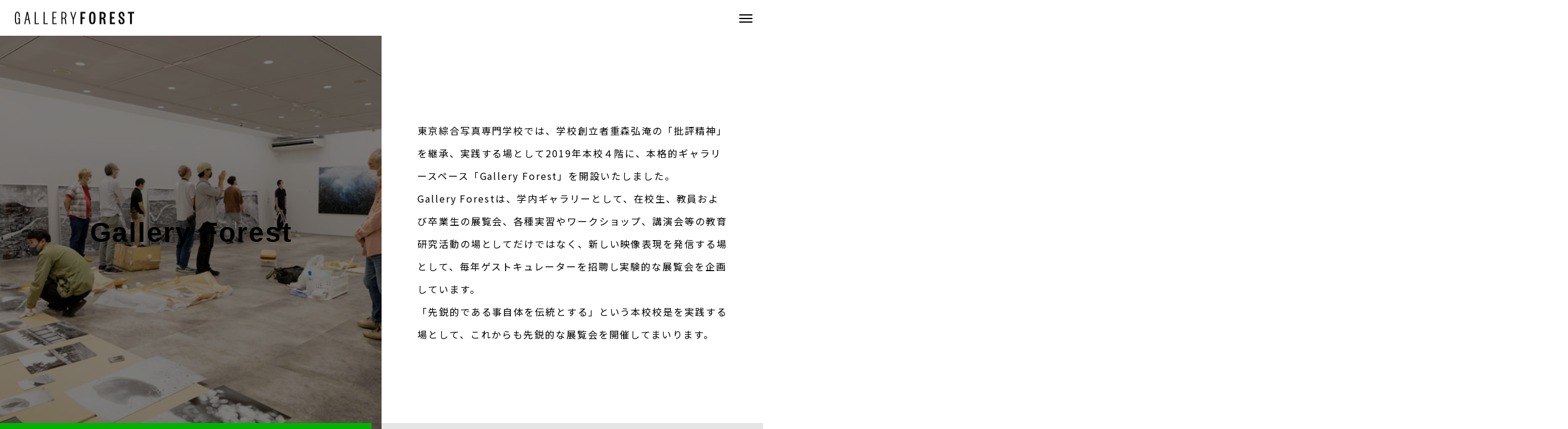

--- FILE ---
content_type: text/html; charset=UTF-8
request_url: https://gallery.tcp.ac.jp/about/
body_size: 40930
content:
<!DOCTYPE html>
<html class="pc hide_scroll_y" lang="ja">
<head>
<meta charset="UTF-8">
<!--[if IE]><meta http-equiv="X-UA-Compatible" content="IE=edge"><![endif]-->
<meta name="viewport" content="width=device-width">
<title>Gallery Forest について | GALLERY FOREST</title>
<meta name="description" content="">
<link rel="pingback" href="https://gallery.tcp.ac.jp/cms/xmlrpc.php">
<meta name='robots' content='max-image-preview:large' />
<link rel="alternate" type="application/rss+xml" title="GALLERY FOREST &raquo; フィード" href="https://gallery.tcp.ac.jp/feed/" />
<link rel="alternate" type="application/rss+xml" title="GALLERY FOREST &raquo; コメントフィード" href="https://gallery.tcp.ac.jp/comments/feed/" />
<link rel="alternate" title="oEmbed (JSON)" type="application/json+oembed" href="https://gallery.tcp.ac.jp/wp-json/oembed/1.0/embed?url=https%3A%2F%2Fgallery.tcp.ac.jp%2Fabout%2F" />
<link rel="alternate" title="oEmbed (XML)" type="text/xml+oembed" href="https://gallery.tcp.ac.jp/wp-json/oembed/1.0/embed?url=https%3A%2F%2Fgallery.tcp.ac.jp%2Fabout%2F&#038;format=xml" />
<link rel="preconnect" href="https://fonts.googleapis.com">
<link rel="preconnect" href="https://fonts.gstatic.com" crossorigin>
<link href="https://fonts.googleapis.com/css2?family=Noto+Sans+JP:wght@400;600" rel="stylesheet">
<style id='wp-img-auto-sizes-contain-inline-css' type='text/css'>
img:is([sizes=auto i],[sizes^="auto," i]){contain-intrinsic-size:3000px 1500px}
/*# sourceURL=wp-img-auto-sizes-contain-inline-css */
</style>
<link rel='stylesheet' id='style-css' href='https://gallery.tcp.ac.jp/cms/wp-content/themes/horizon_tcd093/style.css?ver=1.12' type='text/css' media='all' />
<style id='wp-block-library-inline-css' type='text/css'>
:root{--wp-block-synced-color:#7a00df;--wp-block-synced-color--rgb:122,0,223;--wp-bound-block-color:var(--wp-block-synced-color);--wp-editor-canvas-background:#ddd;--wp-admin-theme-color:#007cba;--wp-admin-theme-color--rgb:0,124,186;--wp-admin-theme-color-darker-10:#006ba1;--wp-admin-theme-color-darker-10--rgb:0,107,160.5;--wp-admin-theme-color-darker-20:#005a87;--wp-admin-theme-color-darker-20--rgb:0,90,135;--wp-admin-border-width-focus:2px}@media (min-resolution:192dpi){:root{--wp-admin-border-width-focus:1.5px}}.wp-element-button{cursor:pointer}:root .has-very-light-gray-background-color{background-color:#eee}:root .has-very-dark-gray-background-color{background-color:#313131}:root .has-very-light-gray-color{color:#eee}:root .has-very-dark-gray-color{color:#313131}:root .has-vivid-green-cyan-to-vivid-cyan-blue-gradient-background{background:linear-gradient(135deg,#00d084,#0693e3)}:root .has-purple-crush-gradient-background{background:linear-gradient(135deg,#34e2e4,#4721fb 50%,#ab1dfe)}:root .has-hazy-dawn-gradient-background{background:linear-gradient(135deg,#faaca8,#dad0ec)}:root .has-subdued-olive-gradient-background{background:linear-gradient(135deg,#fafae1,#67a671)}:root .has-atomic-cream-gradient-background{background:linear-gradient(135deg,#fdd79a,#004a59)}:root .has-nightshade-gradient-background{background:linear-gradient(135deg,#330968,#31cdcf)}:root .has-midnight-gradient-background{background:linear-gradient(135deg,#020381,#2874fc)}:root{--wp--preset--font-size--normal:16px;--wp--preset--font-size--huge:42px}.has-regular-font-size{font-size:1em}.has-larger-font-size{font-size:2.625em}.has-normal-font-size{font-size:var(--wp--preset--font-size--normal)}.has-huge-font-size{font-size:var(--wp--preset--font-size--huge)}.has-text-align-center{text-align:center}.has-text-align-left{text-align:left}.has-text-align-right{text-align:right}.has-fit-text{white-space:nowrap!important}#end-resizable-editor-section{display:none}.aligncenter{clear:both}.items-justified-left{justify-content:flex-start}.items-justified-center{justify-content:center}.items-justified-right{justify-content:flex-end}.items-justified-space-between{justify-content:space-between}.screen-reader-text{border:0;clip-path:inset(50%);height:1px;margin:-1px;overflow:hidden;padding:0;position:absolute;width:1px;word-wrap:normal!important}.screen-reader-text:focus{background-color:#ddd;clip-path:none;color:#444;display:block;font-size:1em;height:auto;left:5px;line-height:normal;padding:15px 23px 14px;text-decoration:none;top:5px;width:auto;z-index:100000}html :where(.has-border-color){border-style:solid}html :where([style*=border-top-color]){border-top-style:solid}html :where([style*=border-right-color]){border-right-style:solid}html :where([style*=border-bottom-color]){border-bottom-style:solid}html :where([style*=border-left-color]){border-left-style:solid}html :where([style*=border-width]){border-style:solid}html :where([style*=border-top-width]){border-top-style:solid}html :where([style*=border-right-width]){border-right-style:solid}html :where([style*=border-bottom-width]){border-bottom-style:solid}html :where([style*=border-left-width]){border-left-style:solid}html :where(img[class*=wp-image-]){height:auto;max-width:100%}:where(figure){margin:0 0 1em}html :where(.is-position-sticky){--wp-admin--admin-bar--position-offset:var(--wp-admin--admin-bar--height,0px)}@media screen and (max-width:600px){html :where(.is-position-sticky){--wp-admin--admin-bar--position-offset:0px}}

/*# sourceURL=wp-block-library-inline-css */
</style><style id='global-styles-inline-css' type='text/css'>
:root{--wp--preset--aspect-ratio--square: 1;--wp--preset--aspect-ratio--4-3: 4/3;--wp--preset--aspect-ratio--3-4: 3/4;--wp--preset--aspect-ratio--3-2: 3/2;--wp--preset--aspect-ratio--2-3: 2/3;--wp--preset--aspect-ratio--16-9: 16/9;--wp--preset--aspect-ratio--9-16: 9/16;--wp--preset--color--black: #000000;--wp--preset--color--cyan-bluish-gray: #abb8c3;--wp--preset--color--white: #ffffff;--wp--preset--color--pale-pink: #f78da7;--wp--preset--color--vivid-red: #cf2e2e;--wp--preset--color--luminous-vivid-orange: #ff6900;--wp--preset--color--luminous-vivid-amber: #fcb900;--wp--preset--color--light-green-cyan: #7bdcb5;--wp--preset--color--vivid-green-cyan: #00d084;--wp--preset--color--pale-cyan-blue: #8ed1fc;--wp--preset--color--vivid-cyan-blue: #0693e3;--wp--preset--color--vivid-purple: #9b51e0;--wp--preset--gradient--vivid-cyan-blue-to-vivid-purple: linear-gradient(135deg,rgb(6,147,227) 0%,rgb(155,81,224) 100%);--wp--preset--gradient--light-green-cyan-to-vivid-green-cyan: linear-gradient(135deg,rgb(122,220,180) 0%,rgb(0,208,130) 100%);--wp--preset--gradient--luminous-vivid-amber-to-luminous-vivid-orange: linear-gradient(135deg,rgb(252,185,0) 0%,rgb(255,105,0) 100%);--wp--preset--gradient--luminous-vivid-orange-to-vivid-red: linear-gradient(135deg,rgb(255,105,0) 0%,rgb(207,46,46) 100%);--wp--preset--gradient--very-light-gray-to-cyan-bluish-gray: linear-gradient(135deg,rgb(238,238,238) 0%,rgb(169,184,195) 100%);--wp--preset--gradient--cool-to-warm-spectrum: linear-gradient(135deg,rgb(74,234,220) 0%,rgb(151,120,209) 20%,rgb(207,42,186) 40%,rgb(238,44,130) 60%,rgb(251,105,98) 80%,rgb(254,248,76) 100%);--wp--preset--gradient--blush-light-purple: linear-gradient(135deg,rgb(255,206,236) 0%,rgb(152,150,240) 100%);--wp--preset--gradient--blush-bordeaux: linear-gradient(135deg,rgb(254,205,165) 0%,rgb(254,45,45) 50%,rgb(107,0,62) 100%);--wp--preset--gradient--luminous-dusk: linear-gradient(135deg,rgb(255,203,112) 0%,rgb(199,81,192) 50%,rgb(65,88,208) 100%);--wp--preset--gradient--pale-ocean: linear-gradient(135deg,rgb(255,245,203) 0%,rgb(182,227,212) 50%,rgb(51,167,181) 100%);--wp--preset--gradient--electric-grass: linear-gradient(135deg,rgb(202,248,128) 0%,rgb(113,206,126) 100%);--wp--preset--gradient--midnight: linear-gradient(135deg,rgb(2,3,129) 0%,rgb(40,116,252) 100%);--wp--preset--font-size--small: 13px;--wp--preset--font-size--medium: 20px;--wp--preset--font-size--large: 36px;--wp--preset--font-size--x-large: 42px;--wp--preset--spacing--20: 0.44rem;--wp--preset--spacing--30: 0.67rem;--wp--preset--spacing--40: 1rem;--wp--preset--spacing--50: 1.5rem;--wp--preset--spacing--60: 2.25rem;--wp--preset--spacing--70: 3.38rem;--wp--preset--spacing--80: 5.06rem;--wp--preset--shadow--natural: 6px 6px 9px rgba(0, 0, 0, 0.2);--wp--preset--shadow--deep: 12px 12px 50px rgba(0, 0, 0, 0.4);--wp--preset--shadow--sharp: 6px 6px 0px rgba(0, 0, 0, 0.2);--wp--preset--shadow--outlined: 6px 6px 0px -3px rgb(255, 255, 255), 6px 6px rgb(0, 0, 0);--wp--preset--shadow--crisp: 6px 6px 0px rgb(0, 0, 0);}:where(.is-layout-flex){gap: 0.5em;}:where(.is-layout-grid){gap: 0.5em;}body .is-layout-flex{display: flex;}.is-layout-flex{flex-wrap: wrap;align-items: center;}.is-layout-flex > :is(*, div){margin: 0;}body .is-layout-grid{display: grid;}.is-layout-grid > :is(*, div){margin: 0;}:where(.wp-block-columns.is-layout-flex){gap: 2em;}:where(.wp-block-columns.is-layout-grid){gap: 2em;}:where(.wp-block-post-template.is-layout-flex){gap: 1.25em;}:where(.wp-block-post-template.is-layout-grid){gap: 1.25em;}.has-black-color{color: var(--wp--preset--color--black) !important;}.has-cyan-bluish-gray-color{color: var(--wp--preset--color--cyan-bluish-gray) !important;}.has-white-color{color: var(--wp--preset--color--white) !important;}.has-pale-pink-color{color: var(--wp--preset--color--pale-pink) !important;}.has-vivid-red-color{color: var(--wp--preset--color--vivid-red) !important;}.has-luminous-vivid-orange-color{color: var(--wp--preset--color--luminous-vivid-orange) !important;}.has-luminous-vivid-amber-color{color: var(--wp--preset--color--luminous-vivid-amber) !important;}.has-light-green-cyan-color{color: var(--wp--preset--color--light-green-cyan) !important;}.has-vivid-green-cyan-color{color: var(--wp--preset--color--vivid-green-cyan) !important;}.has-pale-cyan-blue-color{color: var(--wp--preset--color--pale-cyan-blue) !important;}.has-vivid-cyan-blue-color{color: var(--wp--preset--color--vivid-cyan-blue) !important;}.has-vivid-purple-color{color: var(--wp--preset--color--vivid-purple) !important;}.has-black-background-color{background-color: var(--wp--preset--color--black) !important;}.has-cyan-bluish-gray-background-color{background-color: var(--wp--preset--color--cyan-bluish-gray) !important;}.has-white-background-color{background-color: var(--wp--preset--color--white) !important;}.has-pale-pink-background-color{background-color: var(--wp--preset--color--pale-pink) !important;}.has-vivid-red-background-color{background-color: var(--wp--preset--color--vivid-red) !important;}.has-luminous-vivid-orange-background-color{background-color: var(--wp--preset--color--luminous-vivid-orange) !important;}.has-luminous-vivid-amber-background-color{background-color: var(--wp--preset--color--luminous-vivid-amber) !important;}.has-light-green-cyan-background-color{background-color: var(--wp--preset--color--light-green-cyan) !important;}.has-vivid-green-cyan-background-color{background-color: var(--wp--preset--color--vivid-green-cyan) !important;}.has-pale-cyan-blue-background-color{background-color: var(--wp--preset--color--pale-cyan-blue) !important;}.has-vivid-cyan-blue-background-color{background-color: var(--wp--preset--color--vivid-cyan-blue) !important;}.has-vivid-purple-background-color{background-color: var(--wp--preset--color--vivid-purple) !important;}.has-black-border-color{border-color: var(--wp--preset--color--black) !important;}.has-cyan-bluish-gray-border-color{border-color: var(--wp--preset--color--cyan-bluish-gray) !important;}.has-white-border-color{border-color: var(--wp--preset--color--white) !important;}.has-pale-pink-border-color{border-color: var(--wp--preset--color--pale-pink) !important;}.has-vivid-red-border-color{border-color: var(--wp--preset--color--vivid-red) !important;}.has-luminous-vivid-orange-border-color{border-color: var(--wp--preset--color--luminous-vivid-orange) !important;}.has-luminous-vivid-amber-border-color{border-color: var(--wp--preset--color--luminous-vivid-amber) !important;}.has-light-green-cyan-border-color{border-color: var(--wp--preset--color--light-green-cyan) !important;}.has-vivid-green-cyan-border-color{border-color: var(--wp--preset--color--vivid-green-cyan) !important;}.has-pale-cyan-blue-border-color{border-color: var(--wp--preset--color--pale-cyan-blue) !important;}.has-vivid-cyan-blue-border-color{border-color: var(--wp--preset--color--vivid-cyan-blue) !important;}.has-vivid-purple-border-color{border-color: var(--wp--preset--color--vivid-purple) !important;}.has-vivid-cyan-blue-to-vivid-purple-gradient-background{background: var(--wp--preset--gradient--vivid-cyan-blue-to-vivid-purple) !important;}.has-light-green-cyan-to-vivid-green-cyan-gradient-background{background: var(--wp--preset--gradient--light-green-cyan-to-vivid-green-cyan) !important;}.has-luminous-vivid-amber-to-luminous-vivid-orange-gradient-background{background: var(--wp--preset--gradient--luminous-vivid-amber-to-luminous-vivid-orange) !important;}.has-luminous-vivid-orange-to-vivid-red-gradient-background{background: var(--wp--preset--gradient--luminous-vivid-orange-to-vivid-red) !important;}.has-very-light-gray-to-cyan-bluish-gray-gradient-background{background: var(--wp--preset--gradient--very-light-gray-to-cyan-bluish-gray) !important;}.has-cool-to-warm-spectrum-gradient-background{background: var(--wp--preset--gradient--cool-to-warm-spectrum) !important;}.has-blush-light-purple-gradient-background{background: var(--wp--preset--gradient--blush-light-purple) !important;}.has-blush-bordeaux-gradient-background{background: var(--wp--preset--gradient--blush-bordeaux) !important;}.has-luminous-dusk-gradient-background{background: var(--wp--preset--gradient--luminous-dusk) !important;}.has-pale-ocean-gradient-background{background: var(--wp--preset--gradient--pale-ocean) !important;}.has-electric-grass-gradient-background{background: var(--wp--preset--gradient--electric-grass) !important;}.has-midnight-gradient-background{background: var(--wp--preset--gradient--midnight) !important;}.has-small-font-size{font-size: var(--wp--preset--font-size--small) !important;}.has-medium-font-size{font-size: var(--wp--preset--font-size--medium) !important;}.has-large-font-size{font-size: var(--wp--preset--font-size--large) !important;}.has-x-large-font-size{font-size: var(--wp--preset--font-size--x-large) !important;}
/*# sourceURL=global-styles-inline-css */
</style>

<style id='classic-theme-styles-inline-css' type='text/css'>
/*! This file is auto-generated */
.wp-block-button__link{color:#fff;background-color:#32373c;border-radius:9999px;box-shadow:none;text-decoration:none;padding:calc(.667em + 2px) calc(1.333em + 2px);font-size:1.125em}.wp-block-file__button{background:#32373c;color:#fff;text-decoration:none}
/*# sourceURL=/wp-includes/css/classic-themes.min.css */
</style>
<link rel='stylesheet' id='owl-carousel-css' href='https://gallery.tcp.ac.jp/cms/wp-content/themes/horizon_tcd093/js/owl.carousel.min.css?ver=2.3.4' type='text/css' media='all' />
<style>:root {
  --tcd-font-type1: Arial,"Hiragino Sans","Yu Gothic Medium","Meiryo",sans-serif;
  --tcd-font-type2: "Times New Roman",Times,"Yu Mincho","游明朝","游明朝体","Hiragino Mincho Pro",serif;
  --tcd-font-type3: Palatino,"Yu Kyokasho","游教科書体","UD デジタル 教科書体 N","游明朝","游明朝体","Hiragino Mincho Pro","Meiryo",serif;
  --tcd-font-type-logo: "Noto Sans JP",sans-serif;
}</style>
<script type="text/javascript" src="https://gallery.tcp.ac.jp/cms/wp-includes/js/jquery/jquery.min.js?ver=3.7.1" id="jquery-core-js"></script>
<script type="text/javascript" src="https://gallery.tcp.ac.jp/cms/wp-includes/js/jquery/jquery-migrate.min.js?ver=3.4.1" id="jquery-migrate-js"></script>
<link rel="https://api.w.org/" href="https://gallery.tcp.ac.jp/wp-json/" /><link rel="alternate" title="JSON" type="application/json" href="https://gallery.tcp.ac.jp/wp-json/wp/v2/pages/44" /><link rel="canonical" href="https://gallery.tcp.ac.jp/about/" />
<link rel='shortlink' href='https://gallery.tcp.ac.jp/?p=44' />
<link rel="stylesheet" href="https://gallery.tcp.ac.jp/cms/wp-content/themes/horizon_tcd093/css/design-plus.css?ver=1.12">
<link rel="stylesheet" href="https://gallery.tcp.ac.jp/cms/wp-content/themes/horizon_tcd093/css/sns-botton.css?ver=1.12">
<link rel="stylesheet" media="screen and (max-width:1301px)" href="https://gallery.tcp.ac.jp/cms/wp-content/themes/horizon_tcd093/css/responsive.css?ver=1.12">
<link rel="stylesheet" media="screen and (max-width:1301px)" href="https://gallery.tcp.ac.jp/cms/wp-content/themes/horizon_tcd093/css/footer-bar.css?ver=1.12">

<script src="https://gallery.tcp.ac.jp/cms/wp-content/themes/horizon_tcd093/js/jquery.easing.1.4.js?ver=1.12"></script>
<script src="https://gallery.tcp.ac.jp/cms/wp-content/themes/horizon_tcd093/js/jscript.js?ver=1.12"></script>
<script src="https://gallery.tcp.ac.jp/cms/wp-content/themes/horizon_tcd093/js/tcd_cookie.js?ver=1.12"></script>
<script src="https://gallery.tcp.ac.jp/cms/wp-content/themes/horizon_tcd093/js/comment.js?ver=1.12"></script>
<script src="https://gallery.tcp.ac.jp/cms/wp-content/themes/horizon_tcd093/js/horizon-scroll.js?ver=1.12"></script>


<script src="https://gallery.tcp.ac.jp/cms/wp-content/themes/horizon_tcd093/js/header_fix.js?ver=1.12"></script>


<style type="text/css">
body { font-size:16px; }
.common_headline { font-size:46px !important; }
.common_sub_headline { font-size:26px !important; }
#archive_header.archive .headline { font-size:32px !important; }
@media screen and (max-width:1250px) {
  .common_headline { font-size:30px !important; }
  .common_sub_headline { font-size:20px !important; }
  #archive_header.archive .headline { font-size:21px !important; }
}
@media screen and (max-width:750px) {
  body { font-size:14px; }
  #blog_list .bottom_content p, #news_list .desc { font-size:12px; }
}
body, input, textarea { font-family: var(--tcd-font-type1); }

.rich_font, .p-vertical { font-family:var(--tcd-font-type1); font-weight:600; }

.rich_font_1 { font-family: var(--tcd-font-type1); font-weight:600; }
.rich_font_2 { font-family:var(--tcd-font-type2); font-weight:600; }
.rich_font_3 { font-family: var(--tcd-font-type3); font-weight:600; }
.rich_font_logo { font-family: var(--tcd-font-type-logo); font-weight: bold ;}

.common_sub_headline { font-family: var(--tcd-font-type1); font-weight:600; }

#single_post_title .title { font-family: var(--tcd-font-type1); font-weight:600; }

#header_logo .logo_text { font-size:32px; }
@media screen and (max-width:1201px) {
  #header_logo .logo_text { font-size:24px; }
}
.author_profile .avatar_area img, .animate_image img, .animate_background .image {
  width:100%; height:auto; will-change:transform;
  -webkit-transition: transform  0.5s ease;
  transition: transform  0.5s ease;
}
.author_profile a.avatar:hover img, .animate_image:hover img, .animate_background:hover .image {
  -webkit-transform: scale(1.2);
  transform: scale(1.2);
}


a { color:#000; }

#comment_tab li.active a, .widget_tab_post_list_button div.active, #wp-calendar tbody a, .page_navi span.current, body.post-type-archive-news .page_navi span.current,
  #return_top a, .hscroll-scrollbar-handle, html::-webkit-scrollbar-thumb, #global_menu ul ul a:hover, #p_readmore .button:hover, .c-pw__btn:hover, #comment_tab li a:hover, #submit_comment:hover, #cancel_comment_reply a:hover,
    #wp-calendar #prev a:hover, #wp-calendar #next a:hover, #wp-calendar td a:hover, #comment_tab li a:hover, .tcdw_tag_list_widget ol a:hover, .widget_tag_cloud .tagcloud a:hover, #wp-calendar tbody a:hover, .megamenu_b .category:hover,
      #single_post_title .category:hover, #related_post .category:hover, .page_navi a:hover, body.post-type-archive-news .page_navi a:hover, #blog_list .category:hover, #drawer_menu .menu li.menu-item-has-children > a > .button:hover:after, #drawer_menu .menu li.menu-item-has-children > a > .button:hover:before
{ background-color:#00b200; }

#single_post_title .category, #related_post .category, #blog_list .category, #post_title .category, .widget_tab_post_list_button div.active, .megamenu_b .category, .page_navi span.current, body.post-type-archive-news .page_navi span.current,
  .page_navi a:hover, body.post-type-archive-news .page_navi a:hover, #post_pagination a:hover, #comment_textarea textarea:focus, .c-pw__box-input:focus, #related_post .category:hover, #blog_list .category:hover, #post_title .category:hover, .megamenu_b .category:hover, #single_post_title .category:hover,
    #related_post .category:hover, #blog_list .category:hover, .tcdw_tag_list_widget ol a:hover, .widget_tag_cloud .tagcloud a:hover
{ border-color:#00b200; }

#single_post_title .category, #related_post .category, #bread_crumb li.last, #blog_list .category, #post_title .category, #global_menu > ul > li.active > a, #global_menu > ul > li.active_megamenu_button > a, .megamenu_b .category, #global_menu > ul > li.current-menu-item > a,
  #work_single_menu li.active a, .faq_list .title.active, #return_top2 a:hover:before, #header_search_button:hover:before, #header_search .button:hover label:before, #global_menu > ul > li > a:hover, .single_post_nav:hover span:after, #related_post .category:hover, #blog_list .category:hover, #post_title .category:hover,
    #news_list .item a:hover, .widget_tab_post_list_button div:hover, .megamenu_c a:hover, .megamenu_b .owl-carousel .owl-nav button:hover, #drawer_menu .close_button:hover:before, #drawer_menu .menu a:hover, #drawer_menu .menu > ul > li.active > a, #drawer_menu .menu > ul > li.current-menu-item > a, #drawer_menu .menu > li > a > .title:hover,
      #work_image_modal_box .close_button:hover:before, #work_image_modal_box .slick-arrow:hover:before, .faq_list .title:hover, #searchform .submit_button:hover:before, #header_lang_button li a:hover,
a:hover, #mega_category .title a:hover, #mega_category a:hover .name, #header_slider .post_item .title a:hover, #footer_top a:hover, #footer_social_link li a:hover:before, #next_prev_post a:hover,
  .cb_category_post .title a:hover, .cb_trend .post_list.type2 .name:hover, #header_content_post_list .item .title a:hover, #header_content_post_list .item .name:hover,
    .tcdw_search_box_widget .search_area .search_button:hover:before, #single_author_title_area .author_link li a:hover:before, .author_profile a:hover, #post_meta_bottom a:hover, .cardlink_title a:hover,
      .comment a:hover, .comment_form_wrapper a:hover, #mega_menu_mobile_global_menu li a:hover, #tcd_toc.styled .toc_link:hover, .tcd_toc_widget.no_underline .toc_widget_wrap.styled .toc_link:hover, .rank_headline .headline:hover
{ color:#00b200; }

#drawer_menu .menu ul ul a:hover,  #drawer_menu .menu li > a:hover > span:after, #drawer_menu .menu li.active > a > .button:after, #featured_post a:hover
{ color:#00b200 !important; }

#return_top a:hover { background-color:rgba(0,178,0,0.5); }

html, #work_single_menu { scrollbar-color:#00b200 rgba(0, 0, 0, 0.1); }

.post_content a, .widget_block a, .textwidget a, #no_post a, #page_404_header .desc a { color:#00b200; }
.post_content a:hover, .widget_block a:hover, .textwidget a:hover, #no_post a:hover, #page_404_header .desc a:hover { color:#00b200; }
body {
letter-spacing:0.12em;
font-family: 'Noto Sans JP', sans-serif !important;
}
.cb_design_content .content1 {
color:#000;
}
.rich_font_type1,
.rich_font_type2{
font-family: 'Noto Sans JP', sans-serif !important;
}
#single_post_image {
    margin-top: 0 !important;
}.design_button { min-width:270px; height:60px; line-height:60px;border-radius:70px;background-color:#00b200;border:none; }
.design_button:before { background-color:#098700;opacity:0; }
.design_button:hover {  }
.design_button:hover:before { opacity:1; }
.styled_h2 {
  font-size:28px!important;
  text-align:center!important;
  font-weight:600!important;
  color:#000000;
  border-color:#000000;
  border-width:1px;
  border-style:solid;
border-left:none;
border-right:none;
border-top:none;
border-bottom:none;
background-color:transparent;
}
@media screen and (max-width:750px) {
  .styled_h2 { font-size:22px!important; }
}
.styled_h3 {
  font-size:26px!important;
  text-align:left!important;
  font-weight:600!important;
  color:#000000;
  border-color:#000000;
  border-width:2px;
  border-style:solid;
padding-left:1em!important;
padding-top:0.5em!important;
padding-bottom:0.5em!important;
border-right:none;
border-top:none;
border-bottom:none;
background-color:transparent;
}
@media screen and (max-width:750px) {
  .styled_h3 { font-size:20px!important; }
}
.styled_h4 {
  font-size:22px!important;
  text-align:left!important;
  font-weight:400!important;
  color:#000000;
  border-color:#dddddd;
  border-width:1px;
  border-style:dotted;
border-left:none;
border-right:none;
border-top:none;
padding-bottom:0.8em!important;
background-color:transparent;
}
@media screen and (max-width:750px) {
  .styled_h4 { font-size:18px!important; }
}
.styled_h5 {
  font-size:20px!important;
  text-align:left!important;
  font-weight:400!important;
  color:#000000;
  border-color:#000000;
  border-width:3px;
  border-style:double;
border-left:none;
border-right:none;
border-top:none;
border-bottom:none;
background-color:#f2f2f2;
padding:0.8em 1em!important;
}
@media screen and (max-width:750px) {
  .styled_h5 { font-size:16px!important; }
}
.q_custom_button1 { min-width:270px; height:60px;border-radius:0px;color:#000 !important; border-color:#000; }
.q_custom_button1:before { background-color:#333;opacity:0; }
.q_custom_button1:hover { color:#fff !important; border-color:#333; }
.q_custom_button1:hover:before { opacity:1; }
.q_custom_button2 { min-width:270px; height:60px;border-radius:0px;color:#fff !important; background-color:#000;border:none; }
.q_custom_button2:before { background-color:#333;opacity:0; }
.q_custom_button2:hover {  }
.q_custom_button2:hover:before { opacity:1; }
.q_custom_button3 { min-width:270px; height:60px;border-radius:0px;color:#fff !important; border-color:#000; }
.q_custom_button3:before { background-color:#000;opacity:1; }
.q_custom_button3:hover { color:#333 !important; border-color:#333; }
.q_custom_button3:hover:before { opacity:0; }
.q_underline1 {
	font-weight:400;
  background-image: -webkit-linear-gradient(left, transparent 50%, #fff799 50%);
  background-image: -moz-linear-gradient(left, transparent 50%, #fff799 50%);
  background-image: linear-gradient(to right, transparent 50%, #fff799 50%);
  background-position:-100% 0.8em;}
.q_underline2 {
	font-weight:600;
  background-image: -webkit-linear-gradient(left, transparent 50%, #99f9ff 50%);
  background-image: -moz-linear-gradient(left, transparent 50%, #99f9ff 50%);
  background-image: linear-gradient(to right, transparent 50%, #99f9ff 50%);
  }
.q_underline3 {
	font-weight:600;
  background-image: -webkit-linear-gradient(left, transparent 50%, #ff99b8 50%);
  background-image: -moz-linear-gradient(left, transparent 50%, #ff99b8 50%);
  background-image: linear-gradient(to right, transparent 50%, #ff99b8 50%);
  }
.speech_balloon1 .speech_balloon_text_inner {
  color:#000000;
  background-color:#ffdfdf;
  border-color:#ffdfdf;
}
.speech_balloon1 .before { border-left-color:#ffdfdf; }
.speech_balloon1 .after { border-right-color:#ffdfdf; }
.speech_balloon2 .speech_balloon_text_inner {
  color:#000000;
  background-color:#ffffff;
  border-color:#ff5353;
}
.speech_balloon2 .before { border-left-color:#ff5353; }
.speech_balloon2 .after { border-right-color:#ffffff; }
.speech_balloon3 .speech_balloon_text_inner {
  color:#000000;
  background-color:#ccf4ff;
  border-color:#ccf4ff;
}
.speech_balloon3 .before { border-left-color:#ccf4ff; }
.speech_balloon3 .after { border-right-color:#ccf4ff; }
.speech_balloon4 .speech_balloon_text_inner {
  color:#000000;
  background-color:#ffffff;
  border-color:#0789b5;
}
.speech_balloon4 .before { border-left-color:#0789b5; }
.speech_balloon4 .after { border-right-color:#ffffff; }
.qt_google_map .pb_googlemap_custom-overlay-inner { background:#000000; color:#ffffff; }
.qt_google_map .pb_googlemap_custom-overlay-inner::after { border-color:#000000 transparent transparent transparent; }
</style>

<style id="current-page-style" type="text/css">
</style>

<script type="text/javascript">
jQuery(document).ready(function($){

  if ($('.youtube_bg').length) {
    var ytPlayer
    if (!$('script[src="//www.youtube.com/iframe_api"]').length) {
      var tag = document.createElement('script');
      tag.src = 'https://www.youtube.com/iframe_api';
      var firstScriptTag = document.getElementsByTagName('script')[0];
      firstScriptTag.parentNode.insertBefore(tag, firstScriptTag);
    }

    // YouTube IFrame Player API Ready
    window.onYouTubeIframeAPIReady = function(){
      $('.youtube_bg iframe').each(function(i){
        if (!this.id) {
          this.id = 'youtube-' + i + Math.floor(Math.random() * 10000); 
        }
        var player = new YT.Player(this.id, {
          events: {
            onReady: function(e) {
              e.target.mute();
              e.target.playVideo();
            }
          }
        });
      });
    }

    function youtube_resize(){
      $(".youtube_bg").removeAttr('style').each(function () {
        var content_height = $(this).innerHeight();
        var content_width = $(this).innerWidth();
        var youtube_height = content_width*(9/16);
        var youtube_width = content_height*(16/9);
        if(content_width > youtube_width) {
          $(this).find('.youtube_wrap').addClass('type1');
          $(this).find('.youtube_wrap').removeClass('type2');
          $(this).find('.youtube_wrap').css({'width': '100%', 'height': youtube_height});
        } else {
          $(this).find('.youtube_wrap').removeClass('type1');
          $(this).find('.youtube_wrap').addClass('type2');
          $(this).find('.youtube_wrap').css({'width':youtube_width, 'height':content_height });
        }
      });
    }
    youtube_resize();
    $(window).on('resize', youtube_resize);
  }

});
</script>
<script type="text/javascript">
jQuery(function($){
  if ($('.megamenu_b .slider').length){
    $('.megamenu_b .slider').owlCarousel({
      autoplay: true,
      autoplayHoverPause: true,
      autoplayTimeout: 5000,
      autoplaySpeed: 700,
      dots: false,
      margin: 40,
      items: 3,
      loop: true,
      nav: true,
      navText: ['&#xe90f', '&#xe910']
    });
  }
});
</script>
<link rel="preconnect" href="https://fonts.googleapis.com">
<link rel="preconnect" href="https://fonts.gstatic.com" crossorigin>
<link href="https://fonts.googleapis.com/css2?family=Noto+Sans+JP:wght@400;500;700;900&display=swap" rel="stylesheet">
<script>
jQuery(function ($) {
	var $window = $(window);
	var $body = $('body');
  // クイックタグ - underline ------------------------------------------
  if ($('.q_underline').length) {
    var gradient_prefix = null;
    $('.q_underline').each(function(){
      var bbc = $(this).css('borderBottomColor');
      if (jQuery.inArray(bbc, ['transparent', 'rgba(0, 0, 0, 0)']) == -1) {
        if (gradient_prefix === null) {
          gradient_prefix = '';
          var ua = navigator.userAgent.toLowerCase();
          if (/webkit/.test(ua)) {
            gradient_prefix = '-webkit-';
          } else if (/firefox/.test(ua)) {
            gradient_prefix = '-moz-';
          } else {
            gradient_prefix = '';
          }
        }
        $(this).css('borderBottomColor', 'transparent');
        if (gradient_prefix) {
          $(this).css('backgroundImage', gradient_prefix+'linear-gradient(left, transparent 50%, '+bbc+ ' 50%)');
        } else {
          $(this).css('backgroundImage', 'linear-gradient(to right, transparent 50%, '+bbc+ ' 50%)');
        }
      }
    });
    $window.on('scroll.q_underline', function(){
      $('.q_underline:not(.is-active)').each(function(){
        if ($body.hasClass('show-serumtal')) {
          var left = $(this).offset().left;
          if (window.scrollX > left - window.innerHeight) {
            $(this).addClass('is-active');
          }
        } else {
          var top = $(this).offset().top;
          if (window.scrollY > top - window.innerHeight) {
            $(this).addClass('is-active');
          }
        }
      });
      if (!$('.q_underline:not(.is-active)').length) {
        $window.off('scroll.q_underline');
      }
    });
  }
} );
</script>
<link rel="icon" href="https://gallery.tcp.ac.jp/cms/wp-content/uploads/2022/09/cropped-favicon-32x32.png" sizes="32x32" />
<link rel="icon" href="https://gallery.tcp.ac.jp/cms/wp-content/uploads/2022/09/cropped-favicon-192x192.png" sizes="192x192" />
<link rel="apple-touch-icon" href="https://gallery.tcp.ac.jp/cms/wp-content/uploads/2022/09/cropped-favicon-180x180.png" />
<meta name="msapplication-TileImage" content="https://gallery.tcp.ac.jp/cms/wp-content/uploads/2022/09/cropped-favicon-270x270.png" />
</head>
<body id="body" class="wp-singular page-template page-template-page-about page-template-page-about-php page page-id-44 wp-embed-responsive wp-theme-horizon_tcd093">


<header id="header" class="page_header_animate_item">
 <div id="header_logo">
  <p class="logo">
 <a href="https://gallery.tcp.ac.jp/" title="GALLERY FOREST">
    <img class="logo_image pc" src="https://gallery.tcp.ac.jp/cms/wp-content/uploads/2022/09/logo_400x42.png?1768858876" alt="GALLERY FOREST" title="GALLERY FOREST" width="200" height="21" />
    <img class="logo_image mobile" src="https://gallery.tcp.ac.jp/cms/wp-content/uploads/2022/09/logo_400x42.png?1768858876" alt="GALLERY FOREST" title="GALLERY FOREST" width="200" height="21" />
     </a>
</p>

 </div>
  <a id="drawer_menu_button" href="#"><span></span><span></span><span></span></a>
 <nav id="global_menu">
  <ul id="menu-%e3%83%a1%e3%82%a4%e3%83%b3%e3%83%a1%e3%83%8b%e3%83%a5%e3%83%bc" class="menu"><li id="menu-item-309" class="menu-item menu-item-type-post_type menu-item-object-page menu-item-309"><a href="https://gallery.tcp.ac.jp/tcp-archive/">TCPアーカイブ宣言</a></li>
<li id="menu-item-56" class="menu-item menu-item-type-post_type menu-item-object-page current-menu-item page_item page-item-44 current_page_item menu-item-56"><a href="https://gallery.tcp.ac.jp/about/" aria-current="page">Gallery Forest について</a></li>
<li id="menu-item-60" class="menu-item menu-item-type-custom menu-item-object-custom menu-item-60"><a href="https://gallery.tcp.ac.jp/news/">News</a></li>
<li id="menu-item-55" class="menu-item menu-item-type-post_type menu-item-object-page menu-item-55"><a href="https://gallery.tcp.ac.jp/access/">Access</a></li>
</ul> </nav>
    </header>

<div id="container">
<div id="wide_contents">

 
 <div class="cb_design_content num1 layout_type1" id="cb_content_1">

  
  <div class="content content1">

  <div class="content_inner">

   
      <h1 class="headline common_headline rich_font_1">Gallery Forest </h1>
   
   
  </div>

    <div class="overlay" style="background-color:rgba(0,0,0,0.5);"></div>
  
  
      <div class="image image1 pc" style="background:url(https://gallery.tcp.ac.jp/cms/wp-content/uploads/2022/09/gallery_img2.jpg) no-repeat center center; background-size:cover;"></div>
    <div class="image image1 mobile" style="background:url(https://gallery.tcp.ac.jp/cms/wp-content/uploads/2022/09/gallery_img2sp.jpg) no-repeat center center; background-size:cover;"></div>
      
  
  
 </div><!--END .content1 -->

   <div class="content content2" style="background-color:#ffffff; color:#000000;">

     <div class="content_inner">
                <p class="desc no_headline">東京綜合写真専門学校では、学校創立者重森弘淹の「批評精神」を継承、実践する場として2019年本校４階に、本格的ギャラリースペース「Gallery Forest」を開設いたしました。<br />
Gallery Forestは、学内ギャラリーとして、在校生、教員および卒業生の展覧会、各種実習やワークショップ、講演会等の教育研究活動の場としてだけではなく、新しい映像表現を発信する場として、毎年ゲストキュレーターを招聘し実験的な展覧会を企画しています。<br />
「先鋭的である事自体を伝統とする」という本校校是を実践する場として、これからも先鋭的な展覧会を開催してまいります。<br />
</p>
           </div>
  
  
 </div><!--END .content2 -->
 
</div><!-- END .cb_design_content -->

<div class="cb_design_content num2 layout_type3" id="cb_content_2">

  
  <div class="content content1">

  <div class="content_inner">

   
   
   
  </div>

    <div class="overlay" style="background-color:rgba(0,0,0,0.5);"></div>
  
  
      <div class="image image1 pc" style="background:url(https://gallery.tcp.ac.jp/cms/wp-content/uploads/2022/09/tcp_img1_725x367.jpg) no-repeat center center; background-size:cover;"></div>
    <div class="image image1 mobile" style="background:url(https://gallery.tcp.ac.jp/cms/wp-content/uploads/2022/09/tcp_img1_750x312.jpg) no-repeat center center; background-size:cover;"></div>
      
  
      <div class="image image2 pc" style="background:url(https://gallery.tcp.ac.jp/cms/wp-content/uploads/2022/09/tcp_img2_725x367.jpg) no-repeat center center; background-size:cover;"></div>
    <div class="image image2 mobile" style="background:url(https://gallery.tcp.ac.jp/cms/wp-content/uploads/2022/09/tcp_img2_750x312.jpg) no-repeat center center; background-size:cover;"></div>
      
      <div class="image image3 pc" style="background:url(https://gallery.tcp.ac.jp/cms/wp-content/uploads/2022/09/tcp_img3_725x367.jpg) no-repeat center center; background-size:cover;"></div>
    <div class="image image3 mobile" style="background:url(https://gallery.tcp.ac.jp/cms/wp-content/uploads/2022/09/tcp_img3_750x312.jpg) no-repeat center center; background-size:cover;"></div>
      
  
  
 </div><!--END .content1 -->

   <div class="content content2" style="background-color:#ffffff; color:#000000;">

     <div class="content_inner">
        <h2 class="headline common_headline rich_font_1">ACCESS</h2>
                    <div class="link_button">
     <a class="design_button" href="https://gallery.tcp.ac.jp/access/"   ><span>ACCSESS</span></a>
    </div>
       </div>
  
  
 </div><!--END .content2 -->
 
</div><!-- END .cb_design_content -->


 
 
 <div id="side_copyright">
    <p>copyright © tokyo college of photography. All rights reserved.</p>
 </div>

</div><!-- END #wide_contents -->

 
 <footer id="footer">
  <div id="return_top2">
   <a href="#body"><span>TOP</span></a>
  </div>
  <div id="copyright">
      <p>copyright © tokyo college of photography. All rights reserved.</p>
  </div>
 </footer>

 
</div><!-- #container -->

<div id="return_top">
 <a href="#body"><span>TOP</span></a>
</div>



<div id="drawer_menu">

 <div class="close_button"></div>

 <div id="drawer_menu_content">
  <div id="drawer_menu_content_inner">

    <nav class="menu">
   <ul id="menu-%e3%83%a1%e3%82%a4%e3%83%b3%e3%83%a1%e3%83%8b%e3%83%a5%e3%83%bc-1" class="menu"><li class="menu-item menu-item-type-post_type menu-item-object-page menu-item-309"><a href="https://gallery.tcp.ac.jp/tcp-archive/">TCPアーカイブ宣言</a></li>
<li class="menu-item menu-item-type-post_type menu-item-object-page current-menu-item page_item page-item-44 current_page_item menu-item-56"><a href="https://gallery.tcp.ac.jp/about/" aria-current="page">Gallery Forest について</a></li>
<li class="menu-item menu-item-type-custom menu-item-object-custom menu-item-60"><a href="https://gallery.tcp.ac.jp/news/">News</a></li>
<li class="menu-item menu-item-type-post_type menu-item-object-page menu-item-55"><a href="https://gallery.tcp.ac.jp/access/">Access</a></li>
</ul>  </nav>
      
  </div><!-- END #drawer_menu_content_inner -->
 </div><!-- END #drawer_menu_content -->

</div>



<script>


jQuery(document).ready(function($){

    $("body").addClass('start_animate');
  $("#page_header .animate_item").each(function(i){
    $(this).delay(i *700).queue(function(next) {
      $(this).addClass('animate');
      next();
    });
  });
  
  $(window).trigger('horizon-scroll-start').trigger('scroll');

});

</script>


<script type="speculationrules">
{"prefetch":[{"source":"document","where":{"and":[{"href_matches":"/*"},{"not":{"href_matches":["/cms/wp-*.php","/cms/wp-admin/*","/cms/wp-content/uploads/*","/cms/wp-content/*","/cms/wp-content/plugins/*","/cms/wp-content/themes/horizon_tcd093/*","/*\\?(.+)"]}},{"not":{"selector_matches":"a[rel~=\"nofollow\"]"}},{"not":{"selector_matches":".no-prefetch, .no-prefetch a"}}]},"eagerness":"conservative"}]}
</script>
<script type="text/javascript" src="https://gallery.tcp.ac.jp/cms/wp-includes/js/comment-reply.min.js?ver=6.9" id="comment-reply-js" async="async" data-wp-strategy="async" fetchpriority="low"></script>
<script type="text/javascript" src="https://gallery.tcp.ac.jp/cms/wp-content/themes/horizon_tcd093/js/owl.carousel.min.js?ver=2.3.4" id="owl-carousel-js"></script>
</body>
</html>

--- FILE ---
content_type: text/css
request_url: https://gallery.tcp.ac.jp/cms/wp-content/themes/horizon_tcd093/style.css?ver=1.12
body_size: 117889
content:
@charset "utf-8";
/*
Theme Name:HORIZON
Theme URI:https://tcd-theme.com/tcd093/
Description:WordPress theme "HORIZON" is a template for a side-scrolling gallery site. Use it for your portfolio or product showcase. You can show off your beautiful photos smoothly by scrolling horizontally.
Author:TCD
Author URI:https://tcd-theme.com/
Version:1.12
Text Domain:tcd-horizon
*/

/* ------------------------------------------------------------------------------------
 web fonts　ウェブフォントファイルを変更した場合はv=1.0の数字を変更（キャッシュ対策）
------------------------------------------------------------------------------------ */
@font-face {
  font-family: 'design_plus';
  src: url('fonts/design_plus.eot?v=1.4');
  src: url('fonts/design_plus.eot?v=1.4#iefix') format('embedded-opentype'),
       url('fonts/design_plus.woff?v=1.4') format('woff'),
       url('fonts/design_plus.ttf?v=1.4') format('truetype'),
       url('fonts/design_plus.svg?v=1.4#design_plus') format('svg');
  font-weight: normal;
  font-style: normal;
}
@font-face {
  font-family: 'footer_bar';
  src: url('fonts/footer_bar.eot?v=1.0');
  src: url('fonts/footer_bar.eot?v=1.0#iefix') format('embedded-opentype'),
       url('fonts/footer_bar.woff?v=1.0') format('woff'),
       url('fonts/footer_bar.ttf?v=1.0') format('truetype'),
       url('fonts/footer_bar.svg?v=1.0#footer_bar') format('svg');
  font-weight: normal;
  font-style: normal;
}
@font-face {
  font-family: 'tiktok_x_icon';
  src: url('fonts/tiktok_x_icon.eot?v=1.1');
  src: url('fonts/tiktok_x_icon.eot?v=1.1#iefix') format('embedded-opentype'),
       url('fonts/tiktok_x_icon.woff?v=1.1') format('woff'),
       url('fonts/tiktok_x_icon.ttf?v=1.1') format('truetype'),
       url('fonts/tiktok_x_icon.svg?v=1.1#tiktok_x_icon') format('svg');
  font-weight: normal;
  font-style: normal;
}





/* ----------------------------------------------------------------------
 reset css
---------------------------------------------------------------------- */
html, body, div, span, applet, object, iframe,
h1, h2, h3, h4, h5, h6, p, blockquote, pre,
a, abbr, acronym, address, big, cite, code,
del, dfn, em, img, ins, kbd, q, s, samp,
small, strike, strong, sub, sup, tt, var,
b, u, i, center,
dl, dt, dd, ol, ul, li,
fieldset, form, label, legend,
table, caption, tbody, tfoot, thead, tr, th, td,
article, aside, canvas, details, embed,
figure, figcaption, footer, header, hgroup,
menu, nav, output, ruby, section, summary,
time, mark, audio, video
 { margin:0; padding:0; border:0; outline:0; font-size:100%; vertical-align:baseline; }

article, aside, details, figcaption, figure, footer, header, hgroup, menu, nav, section { display:block; }
html { -webkit-text-size-adjust:100%; }
ul, ol { list-style:none; }
blockquote , q { quotes:none; }
blockquote:before, blockquote:after, q:before, q:after { content:''; content: none; }
a:focus { outline:none; }
ins { text-decoration:none; }
mark { font-style:italic; font-weight:bold; }
del { text-decoration:line-through; }
abbr[title], dfn[title] { border-bottom:1px dotted; cursor:help; }
table { border-collapse:collapse; border-spacing:0; width:100%; }
hr { display:block; height:1px; border:0; border-top:1px solid #ccc; margin:1em 0; padding:0; }
button, input, select, textarea { outline:0; -webkit-box-sizing:border-box; box-sizing:border-box; font-size:100%; }
input, textarea { background-image: -webkit-linear-gradient(hsla(0,0%,100%,0), hsla(0,0%,100%,0)); -webkit-appearance: none; border-radius:0; /* Removing the inner shadow, rounded corners on iOS inputs */ }
input[type="checkbox"]{ -webkit-appearance: checkbox; }
input[type="radio"]{ -webkit-appearance: radio; }
button::-moz-focus-inner, input::-moz-focus-inner { border:0; padding:0; }
iframe { max-width:100%; }

/* clearfix */
.clearfix::after { display:block; clear:both; content:""; }




/* ----------------------------------------------------------------------
 基本設定
---------------------------------------------------------------------- */
html { height:100%; }
html.hide_scroll_y {}
body {
	height:100%; padding-top:100px; font-family:Arial,sans-serif; font-size:14px; line-height:1; width:100%; position:relative; -webkit-font-smoothing:antialiased;
  -webkit-box-sizing:border-box; box-sizing:border-box;
}
@media screen and (max-height:1000px) {
	body { padding-top:70px; }
}
body.hide_page_header_bar { padding-top:0; }
.pc body.admin-bar { padding-top:32px; }
a { text-decoration:none; }
a, a:before, a:after, input {
  -webkit-transition-property:background-color, color; -webkit-transition-duration:0.2s; -webkit-transition-timing-function:ease;
  transition-property:background-color, color; transition-duration:0.2s; transition-timing-function:ease;
}
.clear { clear:both; }
.hide { display:none; }
.post_content { word-wrap: break-word; }
a[href^="tel:"] { pointer-events:none; text-decoration:none !important; }
.mobile_device a[href^="tel:"] { pointer-events:auto; text-decoration:underline !important; }


/* レイアウト */
#container { height:100%; }
#main_contents { background:#f6f7f8; padding:60px 120px 120px; position:relative; overflow:hidden; }
body.page-template-default #main_contents { padding-top:115px; }
#main_col {
	width:960px; z-index:2; position:relative; padding:60px 60px 0; margin:0 auto; background:#f6f7f8;
  -webkit-box-sizing:border-box; box-sizing:border-box;
}
#side_col {
	width:840px; z-index:2; position:relative; padding:120px 0 60px; margin:0 auto;
  -webkit-box-sizing:border-box; box-sizing:border-box;
	display:-webkit-box; display:-webkit-flex; display:flex;
  -webkit-flex-wrap:wrap; flex-wrap:wrap;
}


/* デザインボタン */
.design_button {
  max-width: 100%; min-width:270px; height:60px; line-height:1.5; padding:0 1.5em;
  display:-webkit-box; display:-ms-flexbox; display:-webkit-inline-flex; display:inline-flex;
  -ms-justify-content:center; -webkit-justify-content:center; justify-content:center;
  -ms-align-items:center; -webkit-align-items:center; align-items:center;
  text-align:center; position:relative; overflow:hidden; font-size:16px; z-index:1;
  color:#fff; border-width:1px; border-style:solid; text-decoration: none;
  transition: border-color 0.3s ease;
  -webkit-box-sizing:border-box; box-sizing:border-box;
}
.design_button:before {
  content: ''; display: block; width: 100%; height: calc(100% + 2px);
  position: absolute; top: -1px; z-index: -1;
  transition-property:background-color, left, opacity;
  transition-duration:0.5s;
  transition-timing-function:cubic-bezier(0.22, 1, 0.36, 1);
}
.design_button:hover { color:#fff; }




/* ----------------------------------------------------------------------
 ワイドコンテンツ
---------------------------------------------------------------------- */
/* 共通設定 */
#wide_contents {
  height:100%; z-index:3; position:relative;
  display:-webkit-box; display:-webkit-flex; display:flex;
  -webkit-flex-wrap:nowrap; flex-wrap:nowrap;
}
body.use_loading_screen #wide_contents {
  left:500px;
  transition: left 1.0s ease;
}
body.use_loading_screen.end_loading #wide_contents { left:0; }


/* ヘッダー */
#archive_header { height:100%; width:calc(100vw / 3); -webkit-flex: 0 0 auto; flex: 0 0 auto; position:relative; z-index:3; }
#archive_header .content {
	width:100%; position:absolute; top:50%; -webkit-transform: translateY(-50%); transform: translateY(-50%); padding:0 70px;
  -webkit-box-sizing:border-box; box-sizing:border-box;
}
#archive_header .headline { text-align:center; font-size:46px; word-wrap:break-word; line-height:1.5; }
#archive_header .desc { line-height:2.4; margin-top:40px; }
#archive_header .avatar { width:150px; height:150px; border-radius:100%; margin:0 auto 40px; display:block; }
#archive_header .sns_button_list { margin-top:40px; }


/* コピーライト */
#side_copyright {
	color:#999; height:100%; width:70px; -webkit-flex: 0 0 auto; flex: 0 0 auto; position:relative; text-align:center; z-index:4; margin-left:auto;
  -webkit-writing-mode:vertical-rl; writing-mode:vertical-rl;
	-webkit-box-sizing:border-box; box-sizing:border-box;
  display:-webkit-box; display:-webkit-flex; display:flex;
  -webkit-flex-wrap:wrap; flex-wrap:wrap;
  -webkit-justify-content:center; justify-content:center;
}
#side_copyright .sns_button_list { margin:0 auto 25px; }
#side_copyright .sns_button_list li { margin:0 0 14px 0; }
#side_copyright .sns_button_list.color_type1 li a:before { color:#999; }
#side_copyright p { font-size:12px; font-family:'Arial'; line-height:70px; }
#side_copyright.has_sns p { position:absolute; bottom:60px; }
body.post-type-archive-news #side_copyright { border-left:1px solid rgba(255,255,255,0.2); }




/* ----------------------------------------------------------------------
 コンテンツビルダー
---------------------------------------------------------------------- */

/* デザインコンテンツ */
.cb_design_content {
	height:100%; width:100vw; -webkit-flex: 0 0 auto; flex: 0 0 auto; position:relative; z-index:3; overflow:hidden;
  display:-webkit-box; display:-webkit-flex; display:flex;
}
.cb_design_content .content { height:100%; -webkit-flex: 0 0 auto; flex: 0 0 auto; position:relative; z-index:3; overflow:hidden; }
.cb_design_content.layout_type1 .content1, .cb_design_content.layout_type2 .content1, .cb_design_content.layout_type3 .content1, .cb_design_content.layout_type4 .content1 { width:50%; }
.cb_design_content.layout_type1 .content2, .cb_design_content.layout_type2 .content2, .cb_design_content.layout_type3 .content2, .cb_design_content.layout_type4 .content2 { width:50%; }
.cb_design_content.layout_type4 .content_top { height:50%; position:relative; }
.cb_design_content.layout_type5 .content { width:calc(100% / 3); }
.cb_design_content.layout_type5 .content3 { background:#000; color:#fff; }
.cb_design_content.layout_type6 .content1 { width:100%; color:#fff; }
.cb_design_content.layout_type1.wide_content .content1 { width:calc(100% * 2 / 3); }
.cb_design_content.layout_type1.wide_content .content2 { width:calc(100% / 3); }


.cb_design_content .content_inner {
	width:100%; padding:0 120px; position:absolute; top:50%; -webkit-transform: translateY(-50%); transform: translateY(-50%); z-index:5;
  -webkit-box-sizing:border-box; box-sizing:border-box;
}
.cb_design_content.layout_type5 .content_inner { padding:0 60px; }
.cb_design_content.layout_type1.wide_content .content2 .content_inner { padding:0 60px; }


/* 画像 */
.cb_design_content .image { width:100%; height:100%; position:absolute; top:0; left:0px; z-index:1; }
.cb_design_content.layout_type2 .image { height:50%; }
.cb_design_content.layout_type2 .image2 { top:50%; }
.cb_design_content.layout_type3 .image { height:calc(100% / 3); }
.cb_design_content.layout_type3 .image2 { top:calc(100% / 3); }
.cb_design_content.layout_type3 .image3 { top:auto; bottom:0; }
.cb_design_content .image4 { height:50%; position:absolute; top:auto; bottom:0px; left:0px; }
.cb_design_content .overlay { display:block; width:100%; height:100%; position:absolute; top:0px; left:0px; z-index:2; background:rgba(0,0,0,0.2); }
.cb_design_content .image1.mobile { display:none; }
.cb_design_content .image2.mobile { display:none; }
.cb_design_content .image3.mobile { display:none; }
.cb_design_content .image4.mobile { display:none; }


/* 動画 */
.cb_design_content .video {
  z-index:1; object-fit: cover;
  position: absolute; height:100%; width:100%; top:0; left:0;
}


/* Youtube */
.cb_design_content .youtube_wrap.type1 { position:absolute; top:50%; left:auto; -webkit-transform: translate3d(0, -50%, 0); transform: translate3d(0, -50%, 0); }
.cb_design_content .youtube_wrap.type2 { position:absolute; top:0px; left:50%; -webkit-transform: translate3d(-50%, 0, 0); transform: translate3d(-50%, 0, 0); }
.cb_design_content .youtube_inner { padding-top:56.25%; position:relative; width:100%; }
.cb_design_content .youtube_item { height:100% !important; position:absolute; left:0; top:0; width:100% !important; }


/* キャッチフレーズ */
.cb_design_content .headline { line-height:1.5; text-align:center; }
.cb_design_content .catch { line-height:1.5; }
.cb_design_content .desc { line-height:2.4; margin-top:40px; }
.cb_design_content .desc.no_headline { margin-top:0 !important; }
.cb_design_content .link_button { text-align:center; margin-top:50px;}
.cb_design_content .content_inner .link_button:only-child { margin-top:0 !important; }
.cb_design_content.layout_type6 .catch { text-align:center; }
.cb_design_content.layout_type6 .desc { text-align:center; }
.cb_design_content .content1 { color:#fff; }


/* ボタン */
.cb_design_content .button {
  border:1px solid #fff; font-size:16px; min-width:270px; height:60px; line-height:60px; text-align:center; position:relative; padding:0 60px; display:inline-block; overflow:hidden;
  -webkit-box-sizing:border-box; box-sizing:border-box;
  -webkit-transition: all 0.2s ease; transition: all 0.2s ease;
}
.cb_design_content .button:before {
  content:''; display:block; width:100%; height:calc(100% + 2px);
  position:absolute; top:-1px; left:-100%; z-index:-1;
  -webkit-transition: all 0.5s cubic-bezier(0.22, 1, 0.36, 1) 0s;
  transition: all 0.5s cubic-bezier(0.22, 1, 0.36, 1) 0s;
}
.cb_design_content .button.animation_type3:before { transform: skewX(45deg); width:calc(100% + 60px); left:calc(-100% - 100px); }
.cb_design_content .button.animation_type2:hover:before { left:0; }
.cb_design_content .button.animation_type3:hover:before { left:-30px; }
.cb_design_content .button.shape_type2 { border-radius:10px; }
.cb_design_content .button.shape_type3 { border-radius:60px; }


/* アクセスマップ */
.cb_access {
	height:100%; width:100vw; -webkit-flex: 0 0 auto; flex: 0 0 auto; position:relative; z-index:3; overflow:hidden;
  display:-webkit-box; display:-webkit-flex; display:flex;
}
.cb_access .map_area { height:100%; width:50%; -webkit-flex: 0 0 auto; flex: 0 0 auto; position:relative; z-index:3; overflow:hidden; }
.cb_access .qt_google_map { height:100%; }
.cb_access .qt_google_map .qt_googlemap_embed { height:calc(100vh - 100px); }
@media screen and (max-height:1000px) {
  .cb_access .qt_google_map .qt_googlemap_embed { height:calc(100vh - 70px); }
}
.cb_access .content { height:100%; width:50%; -webkit-flex: 0 0 auto; flex: 0 0 auto; position:relative; z-index:3; overflow:hidden; }
.cb_access .content_inner {
	width:100%; padding:0 120px; position:absolute; top:50%; -webkit-transform: translateY(-50%); transform: translateY(-50%); z-index:5;
  -webkit-box-sizing:border-box; box-sizing:border-box;
}
.cb_access img { display:block; -webkit-transition: opacity 0.3s ease-in-out; transition: opacity 0.3s ease-in-out; }
.cb_access a:hover img { opacity:0.5; }
.cb_access a .logo_text { }
.cb_access a:hover .logo_text { }
.cb_access .logo_image.mobile { display:none; }
.cb_access .desc { line-height:2.4; margin-top:47px; }
.cb_access .sns_button_list { margin-top:47px; text-align:left; margin-left:-7px; }


/* ボックスコンテンツ */
.cb_box {
	height:100%; width:100vw; -webkit-flex: 0 0 auto; flex: 0 0 auto; position:relative; z-index:3; overflow:hidden;
  display:-webkit-box; display:-webkit-flex; display:flex;
}
.cb_box .content { height:100%; -webkit-flex: 1 1 0%; flex: 1 1 0%; position:relative; z-index:3; overflow:hidden; }
.cb_box .content_inner {
	width:100%; padding:0 60px; position:absolute; top:50%; -webkit-transform: translateY(-50%); transform: translateY(-50%); z-index:5;
  -webkit-box-sizing:border-box; box-sizing:border-box;
}
.cb_box .headline { line-height:1.5; text-align:center; }
.cb_box .desc { line-height:2.4; margin-top:40px; }
.cb_box .desc_middle { background:#fff; color:#000; padding:8.5px 25px; margin-top:50px; }
.cb_box .desc_bottom { position:absolute; bottom:50px; padding:0 60px; font-size:14px; z-index:5; }
.cb_box .overlay { display:block; width:100%; height:100%; position:absolute; top:0px; left:0px; z-index:2; background:rgba(0,0,0,0.2); }
.cb_box .image { width:100%; height:100%; position:absolute; top:0; left:0px; z-index:1; }
.cb_box .num1 .image.mobile { display:none; }
.cb_box .num2 .image.mobile { display:none; }
.cb_box .num3 .image.mobile { display:none; }
.cb_box .video {
  z-index:1; object-fit: cover;
  position: absolute; height:100%; width:100%; top:0; left:0;
}
.cb_box .youtube_wrap.type1 { position:absolute; top:50%; left:auto; -webkit-transform: translate3d(0, -50%, 0); transform: translate3d(0, -50%, 0); }
.cb_box .youtube_wrap.type2 { position:absolute; top:0px; left:50%; -webkit-transform: translate3d(-50%, 0, 0); transform: translate3d(-50%, 0, 0); }
.cb_box .youtube_inner { padding-top:56.25%; position:relative; width:100%; }
.cb_box .youtube_item { height:100% !important; position:absolute; left:0; top:0; width:100% !important; }


/* フリースペース */
.cb_free_space {
  height:100%; width:100vw; -webkit-flex: 0 0 auto; flex: 0 0 auto; position:relative; z-index:3; overflow:hidden;
  -webkit-box-sizing:border-box; box-sizing:border-box;
}




/* ----------------------------------------------------------------------
 コンテンツビルダー　画像スライダー
---------------------------------------------------------------------- */
.cb_image_slider {
	height:100%; width:100%; -webkit-flex: 0 0 auto; flex: 0 0 auto; position:relative; z-index:3; overflow:hidden;
  display:-webkit-box; display:-webkit-flex; display:flex;
}
.cb_image_slider .cb_slider_wrap { height:100%; width:calc(100% * 2 / 3); -webkit-flex: 0 0 auto; flex: 0 0 auto; position:relative; z-index:3; overflow:hidden; }
.cb_image_slider.layout_type2 .cb_slider_wrap { width:100%; }
.cb_slider {
  width:100%; height:100%; overflow:hidden; position:relative;
  -moz-box-sizing:border-box; -webkit-box-sizing:border-box; box-sizing:border-box;
}
.cb_slider .item {
  opacity:1 !important; width:100%; height:100%; overflow:hidden;
  position:absolute !important; top:0 !important; left:0 !important;
  -webkit-transform: translate3d(100%, 0, 0) !important; transform: translate3d(100%, 0, 0) !important;
  transition: transform 2.0s cubic-bezier(0.16, 1, 0.3, 1) 0s !important;
}
.cb_slider .item.first_item { -webkit-transform: translate3d(0%, 0, 0) !important; transform: translate3d(0%, 0, 0) !important; }
.cb_slider .item.animate { -webkit-transform: translate3d(0%, 0, 0) !important; transform: translate3d(0%, 0, 0) !important; }
.cb_slider .item.end_animate { -webkit-transform: translate3d(-50%, 0, 0) !important; transform: translate3d(-50%, 0, 0) !important; }
.cb_slider .slick-list  { height:100%; }
.cb_slider .slick-track { width:100% !important; position:relative !important; height:100%; }


/* キャプション */
.cb_image_slider .caption {
  color:#fff; width:100%; padding:0 80px; z-index:100; text-align:center;
  position:absolute; top:50%; -ms-transform: translateY(-50%); -webkit-transform: translateY(-50%); transform: translateY(-50%);
  -webkit-box-sizing:border-box; box-sizing:border-box;
}
.cb_image_slider .catch { line-height:1.4; -ms-word-wrap: break-word; word-wrap: break-word; position:relative; font-weight:500; }
.cb_image_slider .catch.animate_item:nth-child(2) { margin-top:25px;  }
.cb_image_slider .desc { margin:15px 0 0 0; position:relative; }
.cb_image_slider .desc p { line-height:2.0; }
.cb_image_slider .caption .animate_item { opacity:0; position:relative; }
.cb_image_slider .caption .animate_item.animate {
  -webkit-animation: opacityAnimation 1.5s ease-out forwards 0s;
  animation: opacityAnimation 1.5s ease-out forwards 0s;
}


/* 画像とオーバーレイ */
.cb_image_slider .bg_image { width:100%; height:100%; position:absolute; top:0px; z-index:1; }
.cb_image_slider .bg_image.mobile { display:none; }
.cb_image_slider .overlay { width:100%; height:100%; position:absolute; top:0px; z-index:2; }


/* ボタン */
.cb_image_slider .button { margin-top:30px; }
.slider_design_button {
  max-width: 100%; min-width:270px; height:60px; line-height:1.5; padding:0 1.5em;
  display:-webkit-box; display:-ms-flexbox; display:-webkit-inline-flex; display:inline-flex;
  -ms-justify-content:center; -webkit-justify-content:center; justify-content:center;
  -ms-align-items:center; -webkit-align-items:center; align-items:center;
  text-align:center; position:relative; overflow:hidden; font-size:16px; z-index:1;
  color:#fff; border-width:1px; border-style:solid; text-decoration: none;
  transition: border-color 0.3s ease;
  -webkit-box-sizing:border-box; box-sizing:border-box;
}
.slider_design_button:before {
  content: ''; display: block; width: 100%; height: calc(100% + 2px);
  position: absolute; top: -1px; z-index: -1;
  transition-property:background-color, left, opacity;
  transition-duration:0.5s;
  transition-timing-function:cubic-bezier(0.22, 1, 0.36, 1);
}
.slider_design_button:hover { color:#fff; }


/* ナビゲーション */
.cb_image_slider .slick-dots {
	position:absolute; bottom:100px; left:0px; width:100%; z-index:10; text-align:center;
  -webkit-transition: all 1.0s ease 0s; transition: all 1.0s ease 0s;
}
.cb_image_slider .slick-dots.no_click { pointer-events:none; }
.cb_image_slider .slick-dots li { display:inline-block; width:12px; height:12px; margin:0 6px; font-size:12px; }
.cb_image_slider .slick-dots button { cursor:pointer; border:none; color:transparent; width:12px; height:12px; display:block; font-size:0; background:none; position:relative; }
.cb_image_slider .slick-dots button::before { content:''; display:block; width:12px; height:12px; line-height:12px; background:rgba(255,255,255,0.2); border-radius:20px; position: absolute; top:0; left:0; }
.cb_image_slider .slick-dots button:hover::before, .cb_image_slider .slick-dots .slick-active button::before { background:#fff; }
.cb_image_slider .slick-dots.animate { opacity:1; }
.cb_slider.one_item .slick-dots { display:none; }
.no_news_ticker .slick-dots { bottom:50px; }


/* ニュースティッカー */
.cb_news_ticker {
  position:absolute; left:0; bottom:10px; z-index:10; width:100%;
  -webkit-transition: all 1.0s ease 0s; transition: all 1.0s ease 0s;
}
.cb_news_ticker .post_list {
	height:70px; padding:0 40px; border-top:1px solid rgba(255,255,255,0.2);
  -webkit-box-sizing:border-box; box-sizing:border-box;
}
.cb_news_ticker .item { opacity:0; -webkit-transition: opacity 0.5s ease 0s; transition: opacity 0.5s ease 0s; }
.cb_news_ticker .item.slick-active { opacity:1; }
.cb_news_ticker a {
	display:block; height:70px; line-height:70px; color:#fff !important;
  display:-webkit-box; display:-webkit-flex; display:flex;
  -webkit-flex-wrap:wrap; flex-wrap:wrap;
}
.cb_news_ticker .date { position:relative; font-size:12px; display:block; margin:0; padding:0 0 0 20px; width:80px; top:-1px; font-family: 'Arial';}
.cb_news_ticker .date:before {
  font-family:'footer_bar'; content:'\e912'; font-size:13px; display:inline-block; position:absolute; left:0px; top:0px;
  -webkit-font-smoothing: antialiased; -moz-osx-font-smoothing: grayscale;
}
.cb_news_ticker .title {
  width:calc(100% - 130px); position:relative; font-weight:600 !important; font-size:14px; line-height:70px; height:70px; overflow:hidden; white-space:nowrap; text-overflow:ellipsis; visibility:visible;
  -webkit-transition: opacity 0.2s ease; transition: opacity 0.2s ease;
}
.cb_news_ticker a:hover .title { opacity:0.5; }


/* 右の説明文 */
.cb_image_slider .desc_area { height:100%; width:calc(100% / 3); -webkit-flex: 0 0 auto; flex: 0 0 auto; position:relative; z-index:3; overflow:hidden; }
.cb_image_slider .desc_area p {
  padding:0 60px; line-height:2.4; margin:0;
  position:relative; top:50%; -webkit-transform: translateY(-50%); transform: translateY(-50%);
}




/* ----------------------------------------------------------------------
 ページヘッダー
---------------------------------------------------------------------- */
#page_header { width:100%; height:450px; position:relative; overflow:hidden; background:#000; }
#page_header_inner { width:1130px; position:absolute; left:50%; top:50%; -webkit-transform: translate(-50%, -50%); transform: translate(-50%, -50%); z-index:3; text-align:center; }
#page_header.small { height:180px; }
#page_header.full_height:before { display:none; }
#page_header .catch { color:#fff; line-height:1.5; text-align:center; }
#page_header .catch .mobile { display:none; }
#page_header .headline_area {
  color:#fff; line-height:80px; line-height:80px; text-align:center; z-index:3; width:100%; border-top:1px solid rgba(255,255,255,0.3);
  position:absolute; bottom:0px;
}
#page_header .desc_area { z-index:3; width:100%; position:absolute; left:50%; top:50%; -webkit-transform: translate(-50%, -50%); transform: translate(-50%, -50%); }
#page_header .desc { font-weight:600; color:#fff; line-height:2; text-align:center; }
#page_header .desc .mobile { display:none; }
#page_header_inner .desc { margin:13px 0 0 0; }
#page_header .overlay { width:100%; height:100%; z-index:2; position:absolute; top:0px; left:0px; }
#page_header .bg_image {
	width:100%; height:100%; z-index:1; position:absolute; top:0px; left:0px; transform: scale(1.1);
  -webkit-transition: transform 1.7s cubic-bezier(0.075, 0.82, 0.165, 1); transition: transform 1.7s cubic-bezier(0.075, 0.82, 0.165, 1);
}
#page_header .bg_image.mobile { display:none; }
#page_header .headline_area.animate_item .headline, #page_header .desc_area.animate_item .desc { opacity:0; position:relative; }
#page_header_inner .catch, #page_header_inner .desc { opacity:0; position:relative; }
#page_header .headline_area.animate .headline {
  -webkit-animation: opacityAnimation 1.3s cubic-bezier(0.165, 0.84, 0.44, 1) forwards 0.7s;
  animation: opacityAnimation 1.3s cubic-bezier(0.165, 0.84, 0.44, 1) forwards 0.7s;
}
#page_header .desc_area.animate .desc {
  -webkit-animation: slideUp 1.3s cubic-bezier(0.165, 0.84, 0.44, 1) forwards 0.7s;
  animation: slideUp 1.3s cubic-bezier(0.165, 0.84, 0.44, 1) forwards 0.7s;
}
#page_header_inner .animate {
  -webkit-animation: slideUp 1.3s cubic-bezier(0.165, 0.84, 0.44, 1) forwards 0.7s;
  animation: slideUp 1.3s cubic-bezier(0.165, 0.84, 0.44, 1) forwards 0.7s;
}
#page_header .bg_image.animate { transform: scale(1.0); }




/* ----------------------------------------------------------------------
 固定ページ
---------------------------------------------------------------------- */
body.page #bread_crumb { padding:0 120px; -webkit-box-sizing:border-box; box-sizing:border-box; border-top:1px solid #ddd; }
body.page #bread_crumb ul { height:70px; line-height:70px; width:950px; margin:0 auto; }
body.page #main_col { padding:0; }


/* スクロールボタン */
#page_contents_link {
  display:block; height:150px; width:100%; text-decoration:none; position:absolute; bottom:0px; right:0; left:0; margin:auto; z-index:10;
}
#page_contents_link:before {
  color:#fff; font-family:'design_plus'; content:'\e90e'; font-size:22px; display:block;
  position:absolute; margin-bottom:15px; left:50%; -webkit-transform: translateX(-50%); transform: translateX(-50%);
  -webkit-font-smoothing: antialiased; -moz-osx-font-smoothing: grayscale;
  -webkit-animation: slideUpDown 1.8s ease infinite 0s;
  animation: slideUpDown 1.8s ease infinite 0s;
}
#page_contents_link { opacity:0; }
#page_contents_link.animate {
  -webkit-animation: opacityAnimation 1.0s ease forwards 0.7s;
  animation: opacityAnimation 1.0s ease forwards 0.7s;
}


/* FAQ */
.faq_list { margin:calc(55px - 0.7em) 0; }
.faq_list .item {}
.faq_list .title {
  cursor: pointer; margin:0;
  font-size:16px; font-weight: 600; line-height:1.8; padding:25px 0px 25px 35px; margin-bottom:0; position:relative;
  transition:color 0.4s ease;
}
.faq_list .title span { display:block; margin:-0.4em 0; }
.faq_list .title:before, .faq_list .title:after {
  content:''; display:block; width:2px; height:15px; background:#000;
  position:absolute; top:24px; left:7px;
}
.faq_list .title:after { transform:rotate(90deg); }

.faq_list .desc_area { height:0; overflow:hidden; transition:height 0.2s cubic-bezier(0.54, 0.07, 0.38, 0.9); }
.faq_list .desc {
  font-size:16px; line-height:2.4; padding:40px; border-radius:5px; background:#eeeeee;
  margin-top:25px; margin-bottom:25px;
  transition:opacity 0.7s ease; opacity:0;
}
.faq_list .desc span { display:block; margin:-0.7em 0; }

.faq_list .title.active { }
.faq_list .title.active:before { height:0; }
.faq_list .title.active + .desc_area > .desc { opacity:1; transition:opacity 1s ease; }

@media (max-width: 767px) {
  .faq_list { margin:calc(27.5px - 0.5em) 0; }
  .faq_list .title { font-size:14px; padding:12.5px 0 12.5px 25px; }
  .faq_list .title:before, .faq_list .title:after {
    height:13px; top:12px;
  }
  .faq_list .desc { margin:12.5px 0; padding:20px; font-size:14px; line-height:2.2; }
}




/* ----------------------------------------------------------------------
 ワークスアーカイブ
---------------------------------------------------------------------- */
.work_archive_desc { background:#f6f7f8; overflow:hidden; height:100%; width:calc(100vw / 3); -webkit-flex: 0 0 auto; flex: 0 0 auto; position:relative; z-index:3; line-height:2.4; }
.work_archive_desc p { position:absolute; top:50%; -webkit-transform: translateY(-50%); transform: translateY(-50%); padding:0 70px; }
.work_archive_desc .bg_image { width:100%; height:100%; position:absolute; top:0; left:0px; z-index:1; }
.work_archive_desc .overlay { display:block; width:100%; height:100%; position:absolute; top:0px; left:0px; z-index:2; background:rgba(0,0,0,0.2); }


#work_archive_header { height:100%; width:calc(100vw / 3 * 2); -webkit-flex: 0 0 auto; flex: 0 0 auto; position:relative; z-index:3; overflow:hidden; }
#work_archive_header .content {
  z-index:3; color:#fff; width:100%; padding:0 230px;
  position:absolute; left:50%; top:50%; -webkit-transform: translate(-50%, -50%); transform: translate(-50%, -50%);
  -webkit-box-sizing:border-box; box-sizing:border-box;
}
#work_archive_header .headline { line-height:1.5; text-align:center; font-size:46px; }
#work_archive_header .desc { line-height:2.4; margin-top:35px; }
#work_archive_header .content_bg_image { width:100%; height:100%; position:absolute; top:0; left:0px; z-index:1; }
#work_archive_header .overlay { width:100%; height:100%; position:absolute; top:0px; left:0px; z-index:2; background:rgba(0,0,0,0.5); }


/* 記事一覧 */
#work_list {
	flex: 0 0 auto; width:100vw;
  position:relative; height:100%; z-index:3;
  display:-webkit-box; display:-webkit-flex; display:flex;
	-webkit-flex-wrap:wrap; flex-wrap:wrap;
}
#work_list .item {
	height:50%; position:relative; width:calc(100vw / 3); -webkit-flex: 0 0 auto; flex: 0 0 auto; overflow:hidden;
  -webkit-box-sizing:border-box; box-sizing:border-box;
}
#work_list .item a { width:100%; height:100%; display:block; position:relative; overflow:hidden; }
#work_list .image_wrap { display:block; width:100.5%; height:100.5%; position:absolute; top:0px; left:0px; z-index:1; overflow:hidden; }
#work_list .image { width:100%; height:100% !important; display:block; overflow:hidden; position:relative; z-index:3; }
#work_list .overlay { display:block; width:100%; height:100%; position:absolute; top:0px; left:0px; z-index:2; }
#work_list .item .content {
	position:absolute; left:60px; bottom:60px; z-index:3; width:calc(100% - 120px); color:#000; z-index:11;
  -webkit-box-sizing:border-box; box-sizing:border-box;
}
#work_list .item .content_inner {  }
#work_list .item a:hover .content_inner { }
#work_list .item .title {
	color:#fff; display:inline-block; height:60px; line-height:60px; font-size:22px; position:relative; z-index:2;
  -webkit-box-sizing:border-box; box-sizing:border-box; padding:0 60px 0 30px;
	opacity:0; transform: translate3d(0,-20%,0);
	-webkit-transition: all 0.35s ease; transition: all 0.35s ease;
}
#work_list .item .title span { background:none !important;  display:block; z-index:2; position:relative; }
#work_list .item .title:after {
	position:absolute; top:0; left:0; z-index:1; content:''; display:block;
	width:30%; height:60px; line-height:60px; font-weight:500; overflow:hidden;
	transition: width 0.35s ease;
}
#work_list .item .title:before {
	position:absolute; top:1px; right:30px; font-family:'design_plus'; text-align:center; content:'\e910'; font-size:16px; z-index:2;
	height:60px; line-height:60px; width:15px; font-weight:500; overflow:hidden; color:rgba(255,255,255,0);
}
#work_list .item a:hover .title { opacity:1; transform: translate3d(0,0,0); }
#work_list .item a:hover .title:after { width:100%; transition: width 0.5s ease 0s; }
#work_list .item a:hover .title:before { right:30px; color:rgba(255,255,255,1); transition: right 0.2s ease 0.25s, color 0.2s ease 0.25s; }
#work_list .desc {
	font-size:16px; line-height:2.3; background:; padding:20px 30px; position:relative;
  opacity:0; transform: translate3d(0,20%,0); overflow:hidden;
	-webkit-transition: all 0.35s ease; transition: all 0.35s ease;
}
#work_list .desc:after {
	content:''; display:block; position:absolute; top:0px; left:0px; width:100%; height:100%; background:#fff;
}
#work_list .desc span { position:relative; z-index:2; }
#work_list .item a:hover .desc { opacity:1; transform:translate3d(0,0,0); }
#work_list .item a:hover .content { height:initial; }




/* ----------------------------------------------------------------------
 ワークス詳細ページ
---------------------------------------------------------------------- */

/* ギャラリー　タイプ１ */
.work_image_list {
  -webkit-flex: 0 0 auto; flex: 0 0 auto; width:100vw;
  position:relative; height:100%; z-index:3;
  display:-webkit-box; display:-webkit-flex; display:flex;
	-webkit-flex-wrap:wrap; flex-wrap:wrap;
}
.work_image_list .item {
	height:50%; position:relative; -webkit-flex: 0 0 auto; flex: 0 0 auto; overflow:hidden;
  -webkit-box-sizing:border-box; box-sizing:border-box;
}
.work_image_list .item.size1 { width:50%; }
.work_image_list .item.size2 { width:25%; }
.work_image_list .item a {
	width:100.5%; height:100.5%; display:block; position:relative; overflow:hidden;
  left:-20%; -webkit-transition: left 1.0s cubic-bezier(0.83, 0, 0.17, 1) 0s; transition: left 1.0s cubic-bezier(0.83, 0, 0.17, 1) 0s;
}
.work_image_list .item.delay_animate a { transition-delay:0.5s; }
.work_image_list .item.animate a { left:0; }
.work_image_list .image_wrap { display:block; width:100%; height:100%; position:absolute; top:0px; left:0px; z-index:1; overflow:hidden; }
.work_image_list .image { width:100%; height:100% !important; display:block; overflow:hidden; position:relative; z-index:3; }
.work_image_list .item a .desc {
	background:#000; color:#fff; font-size:16px; line-height:2.4; padding:10px 20px; position:absolute; bottom:60px; left:60px; z-index:11;
  opacity:0; transform: translate3d(-15px,0,0);
	max-width:calc(100% - 120px); -webkit-box-sizing:border-box; box-sizing:border-box;
	-webkit-transition: all 0.5s ease; transition: all 0.5s ease;
}
.work_image_list .item a:hover .desc { opacity:1; transform: translate3d(0,0,0); }
.work_image_list .item:after {
	content:''; background:#fff; width:100.5%; height:100.5%; position:absolute; top:0px; left:0px; z-index:10;
  -webkit-transform: translate3d(0,0,0); transform: translate3d(0,0,0);
	-webkit-transition: transform 1.0s cubic-bezier(0.83, 0, 0.17, 1) 0s; transition: transform 1.0s cubic-bezier(0.83, 0, 0.17, 1) 0s;
}
.work_image_list .item.delay_animate:after { transition-delay:0.5s; }
.work_image_list .item.animate:after { -webkit-transform: translate3d(100%,0,0); transform: translate3d(100%,0,0); }


/* メニュー */
#work_single_menu {
	height:100%; width:480px; -webkit-flex: 0 0 auto; flex: 0 0 auto; position:relative; z-index:3; overflow:auto;
	display:-webkit-box; display:-webkit-flex; display:flex;
  -webkit-flex-wrap:wrap; flex-wrap:wrap;
  -webkit-justify-content:center; justify-content:center;
  -webkit-align-items:center; align-items:center;
}
#work_single_menu { scrollbar-color: #00b200 rgba(0, 0, 0, 0.1); scrollbar-width: thin; }
#work_single_menu::-webkit-scrollbar { height: 10px; width: 10px; }
#work_single_menu::-webkit-scrollbar-track { background: rgba(0, 0, 0, 0.1); }
#work_single_menu::-webkit-scrollbar-thumb { background: #00b200; }
#work_single_menu ol {
  text-align:center; width:100%; padding:50px 60px;
/*	position:absolute; top:50%; -webkit-transform: translateY(-50%); transform: translateY(-50%); */
  -webkit-box-sizing:border-box; box-sizing:border-box;
}
#work_single_menu li { font-size:20px; margin:0 0 40px 0; line-height:1; }
#work_single_menu li:last-of-type { margin:0; }
#work_single_menu li.active a { }


/* ギャラリー　タイプ２ */
#work_gallery_type2 {
  -webkit-flex: 0 0 auto; flex: 0 0 auto; padding-left:60px; padding-right:60px; background:#f6f7f8;
  position:relative; height:100%; z-index:3;
  display:-webkit-box; display:-webkit-flex; display:flex;
	flex-wrap:nowrap;
  -webkit-box-sizing:border-box; box-sizing:border-box;
	-webkit-align-items:center; align-items:center;
}
#work_gallery_type2 .item { overflow:hidden; position:relative; height:calc(100% - 200px) !important; max-height:700px; }
#work_gallery_type2 .image_wrap { display:block; width:100%; height:100%; position:absolute; top:0px; left:0px; z-index:1; overflow:hidden; }
#work_gallery_type2 .image { width:100%; height:100% !important; display:block; overflow:hidden; position:relative; z-index:3; }
#work_gallery_type2 a .desc {
	background:#000; color:#fff; font-size:16px; line-height:2.4; padding:10px 20px; position:absolute; bottom:60px; left:60px; z-index:5;
  opacity:0; transform: translate3d(-20px,0,0);
	max-width:calc(100% - 120px); -webkit-box-sizing:border-box; box-sizing:border-box;
	-webkit-transition: all 0.5s ease; transition: all 0.5s ease;
}
#work_gallery_type2 a:hover .desc { opacity:1; transform: translate3d(0,0,0); }
#work_gallery_type2 .item:after {
	content:''; background:#f6f7f8; width:100%; height:100%; position:absolute; top:0px; left:0px; z-index:10;
  -webkit-transform: translate3d(0,0,0); transform: translate3d(0,0,0);
	-webkit-transition: transform 1.0s cubic-bezier(0.83, 0, 0.17, 1) 0s; transition: transform 1.0s cubic-bezier(0.83, 0, 0.17, 1) 0s;
}
#work_gallery_type2 .item.animate:after { -webkit-transform: translate3d(100%,0,0); transform: translate3d(100%,0,0); }


/* モーダル */
#work_image_modal_box {
  position:fixed; top:0px; left:0px; width:100%; height:100%; background:#000; z-index:99999;
  opacity:0; pointer-events:none;
}
html.open_modal #work_image_modal_box { opacity:1; pointer-events:auto; }
#work_image_modal_box .close_button { cursor:pointer; display:block; width:60px; height:60px; position:absolute; top:0px; right:29px; z-index:10; }
#work_image_modal_box .close_button:before {
  color:#fff; font-family:'design_plus'; content:'\e91a'; font-size:26px; display:block; top:19px; left:18px; position:absolute;
  -webkit-transition: all 0.2s ease; transition: all 0.2s ease;
  -webkit-font-smoothing: antialiased; -moz-osx-font-smoothing: grayscale;
}
#work_image_modal_box .close_button:hover:before { }
#work_image_modal_box .image_list { width:100%; height:100%; position:relative; }
#work_image_modal_box .slick-list { height:100% !important; width:100% !important; }
#work_image_modal_box .slick-track { height:100% !important; }
#work_image_modal_box .item { position:relative; max-width:100vw; height:100%; }
#work_image_modal_box .item .image {
	width:calc(100% - 240px); height:calc(100% - 120px);
  position:absolute; left:50%; top:50%;
	-webkit-transform: translate(-50%, -50%) scale(0.5); transform: translate(-50%, -50%) scale(0.5);
	opacity:0; will-change:transform;
}
html.open_modal #work_image_modal_box .item .image {
  -webkit-animation: modalImageAnimation 0.6s cubic-bezier(0.165, 0.84, 0.44, 1) forwards 0s;
  animation: modalImageAnimation 0.6s cubic-bezier(0.165, 0.84, 0.44, 1) forwards 0s;
}
/* 画像のズームイン */
@-webkit-keyframes modalImageAnimation {
  0% { opacity:0; }
  100% { opacity:1; transform: translate(-50%, -50%) scale(1); }
}
@keyframes modalImageAnimation {
  0% { opacity:0; }
	100% { opacity:1; transform: translate(-50%, -50%) scale(1); }
}

#work_image_modal_box .item p {
	line-height:1; font-size:16px; opacity:0;
	position:absolute; color:#fff; bottom:20px; text-align:center; width:100%;
}
#work_image_modal_box .item.animate.slick-current p { opacity:1; -webkit-transition: opacity 0.8s ease 0.5s; transition: opacity 0.8s ease 0.5s; }
#work_image_modal_box .title {
	line-height:1; font-size:18px; font-weight:600;
	position:absolute; color:#fff; top:22px; text-align:center; width:100%;
}
#work_image_modal_box .owl-prev { left:50px; font-size:24px; color:#fff; }
#work_image_modal_box .owl-next { right:50px; font-size:24px; color:#fff; }
.owl-carousel .owl-nav { font-family:'design_plus'; font-size:18px; color:#000; }
#work_image_modal_box .slick-arrow {
	width:50px; height:50px; line-height:50px; text-align:center; overflow:hidden; text-indent:-300px; background:none; border:none; border-radius:0; z-index:9999; cursor:pointer;
	position:absolute; left:35px; top:50%; -webkit-transform:translate3d(0,-50%,0); transform:translate3d(0,-50%,0); -webkit-transition: all 0.35s ease; transition: all 0.35s ease;
}
#work_image_modal_box .slick-next { left:auto; right:35px; }
#work_image_modal_box .slick-arrow:before {
  text-indent:0; font-family:'design_plus'; font-size:21px; position:absolute; color:#fff;
  -webkit-font-smoothing: antialiased; -moz-osx-font-smoothing: grayscale;
}
#work_image_modal_box .slick-prev:before { content:'\e90f'; left:13px; top:2px; }
#work_image_modal_box .slick-next:before { content:'\e910'; right:13px; top:2px; }




/* ----------------------------------------------------------------------
 お知らせ
---------------------------------------------------------------------- */
#news_archive_bg_image { width:100%; height:calc(100% - 100px); position:fixed; top:100px; left:0px; z-index:1; }
#news_archive_overlay { width:100%; height:calc(100% - 100px); position:fixed; top:100px; left:0px; z-index:2; background:rgba(0,0,0,0.5); }
body.post-type-archive-news #archive_header { color:#fff; border-right:1px solid rgba(255,255,255,0.2); }
body.post-type-archive-news .page_navi { border-left:1px solid rgba(255,255,255,0.2); }
body.post-type-archive-news .page_navi a, body.post-type-archive-news .page_navi span {
  background:none; color:#fff; border:1px solid rgba(255,255,255,0.2);
}
@media screen and (max-height:1000px) {
  #news_archive_bg_image { height:calc(100% - 70px); top:70px; }
  #news_archive_overlay { height:calc(100% - 70px); top:70px; }
}

/* 記事一覧 */
#news_list {
  position:relative; height:100%; z-index:3;
  display:-webkit-box; display:-webkit-flex; display:flex;
  -webkit-flex-wrap:nowrap; flex-wrap:nowrap;
}
#news_list .item {
  border-right:1px solid rgba(255,255,255,0.3); color:#fff; padding:0 40px;
	height:100%; position:relative; width:calc(100vw / 3); -webkit-flex: 0 0 auto; flex: 0 0 auto;
  -webkit-box-sizing:border-box; box-sizing:border-box;
}
#news_list .item:last-of-type { border:none; }
#news_list .item a { color:#fff; }
#news_list .item .content {
	height:100%;
  display:-webkit-box; display:-webkit-flex; display:flex;
  -webkit-flex-direction:column; flex-direction:column;
  -webkit-justify-content:center; justify-content:center;
}
#news_list .image_wrap { display:block; width:100%; padding-top:65%; position:relative; z-index:2; overflow:hidden; }
#news_list .image { width:100%; height:100% !important; display:block; overflow:hidden; position:absolute; top:0; left:0; z-index:3; }
#news_list .title {
	position:relative; margin-bottom:33px; font-weight:600 !important; font-size:18px; line-height:1.6; max-height:3.2em; min-height:3.2em; overflow:hidden; visibility:visible; word-wrap:break-word; word-break:break-all;
  -webkit-transition: color 0.2s ease; transition: color 0.2s ease;
}
#news_list .title span { display:-webkit-inline-box; -webkit-box-orient:vertical; -webkit-line-clamp:2; }
#news_list .desc { margin-top:30px; line-height:2.4; max-height:7.2em; min-height:7.2em; overflow:hidden; visibility:visible; word-wrap:break-word; word-break:break-all; }
#news_list .desc span { display:-webkit-inline-box; -webkit-box-orient:vertical; -webkit-line-clamp:3; }
#news_list .date { position:absolute; color:#fff; font-size:14px; top:40px; display:block; font-family: 'Arial';}
#news_list .date:before {
  font-family:'footer_bar'; content:'\e912'; font-size:13px; display:inline-block; margin:0 7px 0 0; vertical-align:-1px;
  -webkit-font-smoothing: antialiased; -moz-osx-font-smoothing: grayscale;
}
@media screen and (max-height:1000px) {
  #news_list .date { top:40px; }
  #news_list .desc { max-height:4.8em; min-height:4.8em; }
  #news_list .desc span { -webkit-line-clamp:2; }
}
@media screen and (max-height:900px) {
  #news_list .item { padding:0 40px; width:calc(100vw / 4); }
	#news_list .title { margin-bottom:20px; }
	#news_list .desc { margin-top:20px; }
}




/* ----------------------------------------------------------------------
 ブログアーカイブページ
---------------------------------------------------------------------- */
/* 記事一覧 */
#blog_list {
  position:relative; height:100%;
  display:-webkit-box; display:-webkit-flex; display:flex;
  -webkit-flex-wrap:nowrap; flex-wrap:nowrap;
}
#blog_list .item {
  background:#f5f5f5; border-right:1px solid #fff;
	height:100%; position:relative; width:calc(100vw / 3); -webkit-flex: 0 0 auto; flex: 0 0 auto;
  -webkit-box-sizing:border-box; box-sizing:border-box;
}
#blog_list .item:last-of-type { border:none; }
#blog_list .item .content {
	height:100%; padding-top:23%;
  display:-webkit-box; display:-webkit-flex; display:flex;
  -webkit-flex-direction:column; flex-direction:column;
  -webkit-justify-content:center; justify-content:center;
}
#blog_list .image_wrap { display:block; width:100%; padding-top:65%; position:relative; z-index:2; overflow:hidden; }
#blog_list .image { width:100%; height:100% !important; display:block; overflow:hidden; position:absolute; top:0; left:0; z-index:3; }
#blog_list .title {
	position:relative; font-weight:600 !important; font-size:18px; line-height:1.6; max-height:4.8em; overflow:hidden; visibility:visible; word-wrap:break-word; word-break:break-all;
  -webkit-transition: color 0.2s ease; transition: color 0.2s ease;
}
#blog_list .title span { display:-webkit-inline-box; -webkit-box-orient:vertical; -webkit-line-clamp:3; }
#blog_list .top_content {
  padding:60px; position:absolute; top:0px;
  -webkit-box-sizing:border-box; box-sizing:border-box;
}
#blog_list .meta {
	margin:0;
  display:-webkit-box; display:-webkit-flex; display:flex;
  -webkit-flex-wrap:wrap; flex-wrap:wrap;
  -webkit-align-items:center; align-items:center;
}
#blog_list .category {
  font-size:12px; border:1px solid #000; border-radius:50px; text-align:center;
  height:35px; line-height:35px; min-width:100px; padding:0 20px; margin:0 20px 15px 0; display:inline-block;
  -moz-box-sizing:border-box; -webkit-box-sizing:border-box; box-sizing:border-box;
}
#blog_list .category:hover { color:#fff !important; }
#blog_list .date { position:relative; color:#999; font-size:14px; margin:0 0 15px 0; display:block; font-family: 'Arial';}
#blog_list .date:before {
  font-family:'footer_bar'; content:'\e912'; font-size:13px; display:inline-block; margin:0 7px 0 0; vertical-align:-1px;
  -webkit-font-smoothing: antialiased; -moz-osx-font-smoothing: grayscale;
}
#blog_list .bottom_content {
  padding:50px 60px;
  -webkit-box-sizing:border-box; box-sizing:border-box;
}
#blog_list .bottom_content p { line-height:2.4; max-height:7.2em; min-height:7.2em; overflow:hidden; visibility:visible; word-wrap:break-word; word-break:break-all; }
#blog_list .bottom_content span { display:-webkit-inline-box; -webkit-box-orient:vertical; -webkit-line-clamp:3; }
@media screen and (max-height:1000px) {
	#blog_list .item .content { padding-top:19%; }
	#blog_list .title { max-height:3.2em; }
  #blog_list .title span { -webkit-line-clamp:2; }
  #blog_list .bottom_content p { max-height:4.8em; min-height:4.8em; }
  #blog_list .bottom_content span { -webkit-line-clamp:2; }
  #blog_list .meta { margin:0; }
  #blog_list .category { height:30px; line-height:30px; min-width:90px; margin:0 15px 15px 0; }
	#blog_list .bottom_content { padding:40px 40px; }
}
@media screen and (max-height:900px) {
	#archive_header.archive { width:calc(100vw / 4); }
	#archive_header.archive .content { padding:0 40px;}
	#blog_list .item .content { padding-top:23%; }
  #blog_list .item { width:calc(100vw / 4); }
	#blog_list .top_content { padding:40px 40px; }
	#blog_list .bottom_content { padding:30px 40px; }
}


/* 特集記事 */
#featured_post { position:relative; height:100%; width:calc(100vw / 3); -webkit-flex: 0 0 auto; flex: 0 0 auto; background:#000; color:#fff; }
#featured_post .headline { padding:60px; font-size:24px; line-height:1; }
#featured_post a { color:#fff; }
#featured_post .post_list {
  padding:0 60px; width:100%;
	position:absolute; top:50%; -webkit-transform: translateY(-50%); transform: translateY(-50%);
  -webkit-box-sizing:border-box; box-sizing:border-box;
}
#featured_post .post_list .item { margin:0 0 60px 0; }
#featured_post .post_list .item:last-of-type { margin:0; }
#featured_post .post_list a {
	display:block; width:100%; background:#000;
  display:-webkit-box; display:-webkit-flex; display:flex;
  -webkit-flex-wrap:wrap; flex-wrap:wrap;
  -webkit-justify-content:space-between; justify-content:space-between;
}
#featured_post .image_wrap {
	display:block; width:calc(50% - 10px); padding-top: 32.4242%; position:relative; z-index:2; overflow:hidden;
}
#featured_post .image { width:100%; height:100% !important; display:block; overflow:hidden; position:absolute; top:0px; left:0px; z-index:3; }
#featured_post .content { width:calc(50% - 10px); position:relative; }
#featured_post .title {
	position:relative; font-weight:500 !important; font-size:16px; line-height:1.8; max-height:5.4em; overflow:hidden; visibility:visible; word-wrap:break-word; word-break:break-all;
  -webkit-transition: color 0.2s ease; transition: color 0.2s ease;
}
#featured_post .title span { display:-webkit-inline-box; -webkit-box-orient:vertical; -webkit-line-clamp:3; }
#featured_post .date { position:relative; color:#999; font-size:14px; margin:15px 0 0 0; display:block; }
#featured_post .date:before {
  font-family:'footer_bar'; content:'\e912'; font-size:13px; display:inline-block; margin:0 7px 0 0; vertical-align:-1px;
  -webkit-font-smoothing: antialiased; -moz-osx-font-smoothing: grayscale;
}
@media screen and (max-height:900px) {
  #featured_post { width:calc(100vw / 4); }
  #featured_post .headline { padding:40px 40px; }
	#featured_post .post_list { padding:0 40px; }
  #featured_post .post_list .item { margin:0 0 40px 0; }
}


/* ページナビ */
.page_navi { margin:0; z-index:10; position:relative; height:100%; width:calc(100vw / 3); -webkit-flex: 0 0 auto; flex: 0 0 auto; }
.page_navi ul {
	width:100%; padding:0 25px; margin:0; font-size:0; text-align:center; position:absolute; left:50%; top:50%; -webkit-transform: translate(-50%, -50%); transform: translate(-50%, -50%);
  -webkit-box-sizing:border-box; box-sizing:border-box;
}
.page_navi li { display:inline-block; margin:0; }
.page_navi a, .page_navi a:hover, .page_navi span {
  font-family:"Arial"; background:#fff; color:#000; border:1px solid #ddd; margin:0 5px; border-radius:100%; font-size:14px; width:50px; height:50px; line-height:50px; display:inline-block; text-align:center;
  -webkit-box-sizing:border-box; box-sizing:border-box;
	-webkit-transition: all 0.35s ease; transition: all 0.35s ease;
}
.page_navi a:hover { color:#fff !important; }
.page_navi span.dots { border-color:transparent; font-family:"sans-serif"; width:25px !important; }
.page_navi span.current { position:relative; background:#000; color:#fff; border-color:#000; }
.page_navi .next, .page_navi .prev { position:relative; display:none; }
.page_navi .next span, .page_navi .prev span { display:none; }
.page_navi .next:before, .page_navi .prev:before {
  font-family:'design_plus'; font-size:14px; top:2px; position:relative;
  -webkit-font-smoothing: antialiased; -moz-osx-font-smoothing: grayscale;
}
.page_navi .prev:before { content:'\e94b'; left:0px; }
.page_navi .next:before { content:'\e94a'; right:0px;}
.page_navi .prev:hover:before, .page_navi .next:hover:before { }
@media screen and (max-height:900px) {
  .page_navi { width:calc(100vw / 4); }
  .page_navi ul { padding:0 5px; }
}
@media screen and (max-width:1400px) {
	.page_navi a, .page_navi a:hover, .page_navi span { margin:0 2px; }
}


/* 記事が無い場合に表示するメッセージ */
#no_post {
	text-align:center; height:100%; padding:0; margin:0; font-size:20px; font-weight:600; line-height:2.4;
  background:#fafafa; position:relative;
	-webkit-flex: 1 1 auto; flex: 1 1 auto;
}
#no_post span { display:block; position:relative; top:50%; -webkit-transform: translateY(-50%); transform: translateY(-50%); }



/* 投稿者ページ */
#author_info { margin:100px 0 -10px; }
#author_info .image img { width:180px; height:180px; border-radius:100%; display:block; margin:0 auto; }
#author_info .name { font-size:24px; text-align:center; margin:40px auto 0; position:relative; display:inline-block; left:50%; -webkit-transform: translateX(-50%); transform: translateX(-50%); }
#author_info .sns_button_list { margin-top:40px; }
#author_info .desc { font-size:16px; line-height:2.4; margin-top:30px; }




/* ----------------------------------------------------------------------
 ブログ詳細ページ
---------------------------------------------------------------------- */
/* アイキャッチ画像 */
#single_post_image { display:block; width:100%; position:relative; padding-top:64.5833%; margin:-60px 0 0; }
#single_post_image .image { position:absolute; top:0; left:0; width:100%; height:100%; }


/* ナビゲーション */
.single_post_nav {
	position:absolute; top:120px; left:-60px; width:60px; height:60px; background:#fff; overflow:hidden; margin-top:32.2916%;
  -webkit-transition: all 0.35s ease 0.5s; transition: all 0.35s ease 0.5s;
}
.single_post_nav.next_post { left:auto; right:-60px; }
body.start_animate .single_post_nav.prev_post { left:0; }
body.start_animate .single_post_nav.next_post { right:0; }
.single_post_nav span { display:block; text-indent:-100px; position:relative; width:100%; height:100%; }
.single_post_nav span:after {
  text-indent:0; position:absolute; left:23px; top:26px;
  font-family:'design_plus'; content:'\e90f'; color:#000; font-size:14px; font-weight:500; display:block;
  -webkit-font-smoothing: antialiased; -moz-osx-font-smoothing: grayscale;
  -webkit-transition: all 0.2s ease; transition: all 0.2s ease;
}
.single_post_nav span:hover:after { color:#aaa !important; }
.single_post_nav.prev_post span:after { content:'\e90f'; }
.single_post_nav.next_post span:after { content:'\e910'; }


/* タイトルエリア */
#single_post_title {
	width:960px; padding:0 60px 50px; margin:0 auto; background:#f6f7f8; z-index:10; position:relative;
  -webkit-box-sizing:border-box; box-sizing:border-box;
}
#single_post_title .title { font-size:30px; line-height:1.5; }
#single_post_title .meta {
	margin:0 0 20px 0;
  display:-webkit-box; display:-webkit-flex; display:flex;
  -webkit-flex-wrap:wrap; flex-wrap:wrap;
  -webkit-align-items:center; align-items:center;
}
#single_post_title .category {
  font-size:12px; border:1px solid #000; border-radius:50px; text-align:center;
  height:35px; line-height:35px; min-width:130px; padding:0 20px; margin:0 20px 0 0; display:inline-block;
  -webkit-box-sizing:border-box; box-sizing:border-box;
}
#single_post_title .category:hover { color:#fff !important; }
#single_post_title .date { position:relative; color:#999; font-size:14px; margin:0 20px 0 0; display:block; font-family: 'Arial';}
#single_post_title .date:before {
  font-family:'footer_bar'; content:'\e912'; font-size:13px; display:inline-block; margin:0 7px 0 0; vertical-align:-1px;
  -webkit-font-smoothing: antialiased; -moz-osx-font-smoothing: grayscale;
}
#single_post_title .update { position:relative; color:#999; font-size:14px; display:block; font-family: 'Arial';}
#single_post_title .update:before {
  font-family:'design_plus'; content:'\e943'; font-size:14px; display:inline-block; margin:0 6px 0 0; vertical-align:-1px;
  -webkit-font-smoothing: antialiased; -moz-osx-font-smoothing: grayscale;
}


/* 本文 */
#article .post_content { }
.post_content a:hover { text-decoration:none; }


/* SNSボタン */
#single_share_top { margin:0 0 55px; padding:0; }
#single_share_top .share-top { margin:0; }
#single_share_bottom { margin:60px 0 -5px; }
#single_share_bottom .share-btm { margin-bottom:0 !important; padding:0; }
#single_share_top .mt10, #single_share_top .mt10 { margin:0 !important; }
#single_share_bottom .mb45, #single_share_bottom .mb45 { margin:0 !important; }
.share-type1 ul { text-align:left; }
.share-type3 ul { text-align:left; }
.share-type2 ul.type2 { text-align:left; }
.share-type4 ul.type4 { text-align:left; }
.sns_default_top  { text-align:left; }


/* コピーボタン */
.single_copy_title_url { text-align: center; }
.single_copy_title_url_btn {
  font-size:14px; background:#fff; border:3px solid #ccc; cursor:pointer; line-height:54px; min-width:300px; padding: 0 15px;
  -webkit-box-sizing:border-box; box-sizing:border-box;
  -webkit-transition-property:background-color, color; -webkit-transition-duration:0.3s; -webkit-transition-timing-function:ease;
  transition-property:background-color, color; transition-duration:0.3s; transition-timing-function:ease;
}
.single_copy_title_url_btn:hover { color:rgba(0,0,0,0.5) !important; }
.single_copy_title_url_btn.copied { background:#ccc; color:#fff; pointer-events:none; }
#single_copy_title_url_top { margin:0 0 50px 0; }
#single_copy_title_url_bottom { margin:35px 0 0; }


/* ページ分割 */
#post_pagination { margin:0; padding:0; clear:both; font-size:0; text-align:center; }
#post_pagination a, #post_pagination p {
  font-family:"Arial"; color:#000; border-bottom:4px solid transparent; font-size:14px; width:60px; height:80px; line-height:80px; display:inline-block; text-align:center;
  -webkit-box-sizing:border-box; box-sizing:border-box;
	-webkit-transition: border-color 0.25s ease; transition: border-color 0.25s ease;
}
#post_pagination p { border-color:#000; position:relative; margin:0; }


/* メタ情報 */
#post_meta_bottom { margin:60px 0 0; padding:15px 30px; background:#fff; }
#post_meta_bottom li { display:inline; margin:0 10px 0 0; padding:0 15px 0 25px; border-right:1px solid #ddd; font-size:12px; line-height:1.8; position:relative; }
#post_meta_bottom li:last-child { border:none; margin:0; }
#post_meta_bottom li:before {
  font-family:'design_plus'; color:#666; font-size:15px; line-height:1;
  position:absolute; top:0px; left:0px;
}
#post_meta_bottom li.post_author:before { content:'\e90d'; }
#post_meta_bottom li.post_category:before { content:'\e92f'; }
#post_meta_bottom li.post_tag:before { content:'\e935'; }
#post_meta_bottom li.post_comment:before { content:'\e916'; font-size:20px; top:-3px; left:-2px; }
#post_meta_bottom li a:hover { color:rgba(0,0,0,0.5); }


/* プロフィール */
.author_profile {
  background:#fff; margin:50px 0 0; position:relative; padding:35px 40px;
  display:-webkit-box; display:-ms-flexbox; display:-webkit-flex; display:flex;
  -ms-flex-wrap:wrap; -webkit-flex-wrap:wrap; flex-wrap:wrap;
  -ms-align-items:center; -webkit-align-items:center; align-items:center;
  -webkit-box-sizing:border-box; box-sizing:border-box;
}
.author_profile .avatar_area { display:block; width:120px; height:120px; border-radius:100%; position:relative; overflow:hidden; z-index:1; }
.author_profile img.avatar { display:block; width:100%; height:auto; z-index:2; }
.author_profile .info {
  height:100%; -webkit-width:calc(100% - 120px); width:calc(100% - 120px); position:relative;
  -webkit-box-sizing:border-box; box-sizing:border-box;
}
.author_profile .info_inner { padding:0 0 0 40px; }
.author_profile .name { font-size:20px; margin:5px 0 10px 0; font-weight:600; }
.author_profile .desc { line-height:2; margin:0; font-size:14px; }
.author_profile .name a:hover { color:rgba(0,0,0,0.5); }
body.single #main_col .author_profile .desc { max-height:4em; overflow:hidden; visibility:visible; }
body.single #main_col .author_profile .desc span { display:-webkit-inline-box; -webkit-box-orient:vertical; -webkit-line-clamp:2; }
#author_sns { text-align:left; margin:10px 0 0 2px; }
#author_sns li { margin:0 14px 0 0; }
.author_profile .archive_link { float:right; padding:0 20px 0 0; margin-top:4px; }
.author_profile .archive_link span:after {
  font-size:12px; font-family:'design_plus'; content:'\e910'; display:block; position:absolute; right:0px; top:5px; height:14px; line-height:14px;
  -webkit-font-smoothing: antialiased; -moz-osx-font-smoothing: grayscale;
}


/* ナビゲーション */
#next_prev_post {
  margin:60px 0 0 0 ; position:relative;
  display:-webkit-box; display:-ms-flexbox; display:-webkit-flex; display:flex;
  -ms-flex-wrap:wrap; -webkit-flex-wrap:wrap; flex-wrap:wrap;
}
#next_prev_post .item {
  height:122px; width:50%; position:relative; border:1px solid #ddd;
  -webkit-box-sizing:border-box; box-sizing:border-box;
}
#next_prev_post .item:first-of-type { margin-right:-1px; }
#next_prev_post a { background:#fff; display:block; position:relative; width:100%; height:100%; overflow:hidden; }
#next_prev_post .image_wrap { display:none; }
#next_prev_post .title_area {
	display:block; width:100%;
	position:absolute; left:0px; top:50%; -ms-transform: translateY(-50%); -webkit-transform: translateY(-50%); transform: translateY(-50%);
}
#next_prev_post .title {
  position:relative; padding:0 40px 0 70px; font-weight:500;
  font-size:16px; line-height:1.6; max-height:3.2em; overflow:hidden; visibility:visible;
  -webkit-box-sizing:border-box; box-sizing:border-box;
  word-wrap:break-word; word-break:break-all;
  -webkit-transition: color 0.2s ease; transition: color 0.2s ease;
}
#next_prev_post a:hover .title { color:rgba(0,0,0,0.5); }
#next_prev_post .title span { display:-webkit-inline-box; -webkit-box-orient:vertical; -webkit-line-clamp:2; }
#next_prev_post .nav { display:none; }
#next_prev_post .next_post .title { padding:0 70px 0 40px; }
#next_prev_post .title:after {
  z-index:10; position:absolute; left:30px; top:50%; -ms-transform: translateY(-50%); -webkit-transform: translateY(-50%); transform: translateY(-50%);
  font-family:'design_plus'; color:#000; font-size:14px; font-weight:500; display:block;
  -webkit-font-smoothing: antialiased; -moz-osx-font-smoothing: grayscale;
  -webkit-transition: all 0.2s ease; transition: all 0.2s ease;
}
#next_prev_post .prev_post .title:after { content:'\e90f'; }
#next_prev_post .next_post .title:after { content:'\e910'; left:auto; right:30px; }
#next_prev_post a:hover .title:after { opacity:0.5; }


/* 関連記事 */
#related_post { position:relative; padding:120px 0px 115px; border-bottom:1px solid #ddd; margin-bottom:-1px; }
#related_post .headline { font-size:26px; margin:0 0 60px 0; text-align:center; }
#related_post .post_list { }
#related_post .item { position:relative; width:320px; left:-195px; }
#related_post .image_wrap { display:block; width:100%; padding-top:66.7701%; position:relative; z-index:2; overflow:hidden; margin:0 0 25px 0; }
#related_post .image { width:100%; height:100% !important; display:block; overflow:hidden; position:absolute; top:0px; left:0px; z-index:3; }
#related_post .content { -webkit-box-sizing:border-box; box-sizing:border-box; position:relative; }
#related_post .content_inner { }
#related_post .title { font-weight:500 !important; font-size:16px; line-height:2; max-height:4em; overflow:hidden; visibility:visible; word-wrap:break-word; word-break:break-all; }
#related_post .title span { display:-webkit-inline-box; -webkit-box-orient:vertical; -webkit-line-clamp:2; }
#related_post .meta {
	margin:0 0 13px 0;
  display:-webkit-box; display:-webkit-flex; display:flex;
  -webkit-flex-wrap:wrap; flex-wrap:wrap;
  -webkit-align-items:center; align-items:center;
}
#related_post .category {
  font-size:12px; border:1px solid #000; border-radius:50px; text-align:center;
  height:35px; line-height:35px; min-width:100px; padding:0 20px; margin:0 20px 15px 0; display:inline-block;
  -moz-box-sizing:border-box; -webkit-box-sizing:border-box; box-sizing:border-box;
  overflow:hidden; white-space:nowrap; text-overflow:ellipsis; visibility:visible;
}
#related_post .category:hover { color:#fff !important; }
#related_post .date { position:relative; color:#999; font-size:14px; margin:0 0 15px 0; display:block; font-family: 'Arial';}
#related_post .date:before {
  font-family:'footer_bar'; content:'\e912'; font-size:13px; display:inline-block; margin:0 7px 0 0; vertical-align:-1px;
  -webkit-font-smoothing: antialiased; -moz-osx-font-smoothing: grayscale;
}


/* 広告 */
#single_banner_top { margin:0 auto; padding:10px 0 35px; }
#single_banner_bottom { margin:60px auto -10px; }
#single_banner_shortcode { margin:0 auto; padding:15px 0 45px; }
img.single_banner_image { max-width:100%; height:auto; display:block; margin:0 auto; }
.single_banner img { max-width:100%; height:auto; }
.single_banner a img { -webkit-transition: filter 0.3s ease; transition: filter 0.3s ease; }
.single_banner a:hover img { filter: brightness(80%); }




/* ----------------------------------------------------------------------
　ヘッダー
---------------------------------------------------------------------- */
#header {
  z-index:1100; position:fixed; top:0px; left:0px; width:100%; height:100px; background:#fff; padding-right:40px;
  -webkit-transition: background-color 0.3s ease; transition: background-color 0.3s ease;
	display:-webkit-box; display:-webkit-flex; display:flex;
	-webkit-justify-content:flex-end; justify-content:flex-end;
	-webkit-box-sizing:border-box; box-sizing:border-box;
}
@media screen and (max-height:1000px) {
	#header { height:70px; }
}


/* ロゴ */
#header_logo { position:absolute; left:40px; top:50%; -webkit-transform: translateY(-50%); transform: translateY(-50%); z-index:3; }
#header_logo img { display:block; -webkit-transition: opacity 0.3s ease-in-out; transition: opacity 0.3s ease-in-out; }
#header_logo a:hover img { opacity:0.5; }
#header_logo a .logo_text { }
#header_logo a:hover .logo_text { }
#header_logo .logo_image.mobile { display:none; }
@media screen and (max-height:1000px) {
	#header_logo { transform: translateY(-50%) scale(0.8); transform-origin:left; }
}


/* グローバルメニュー */
body.hide_global_menu #global_menu { display:none; }
#global_menu { width:100%; height:100px; z-index:2; position:absolute; left:50%; -webkit-transform: translateX(-50%); transform: translateX(-50%); z-index:1; }
#global_menu > ul { position:relative; text-align:center; font-size:0; }
#global_menu > ul > li { display:inline-block; position:relative; line-height:1; text-align:center; font-size:16px; }
#global_menu > ul > li > a { color:#000; text-decoration:none; height:100px; line-height:100px; padding:0 25px; display:block; position:relative; overflow:hidden; }
#global_menu ul ul { display:none; width:230px; position:absolute; top:100px; margin:0; padding:0; z-index:100; }
#global_menu ul ul ul { left: 100%; top:0 !important; margin:0; }
#global_menu ul ul li { line-height:1.5; font-size:14px; padding:0; margin:0; text-align:left; position:relative; display:block; }
#global_menu ul ul a { background:#000; color:#fff; display:block; position:relative; padding:14px 20px 12px; height:auto; line-height:1.6; margin:0; }
#global_menu ul ul a:hover { text-decoration:none; background:#444; }

#global_menu > ul > li.current-menu-item > a { }
#global_menu > ul > li.current-menu-item > a:before { top:0; }
#global_menu ul ul li.menu-item-has-children > a:before {
  font-family:'design_plus'; content:'\e910'; color:#fff; display:block; position:absolute; right:9px; top:19px; font-size:10px;
  -webkit-font-smoothing: antialiased; -moz-osx-font-smoothing: grayscale;
}
@media screen and (max-height:1000px) {
  #global_menu > ul > li > a { height:70px; line-height:70px; padding:0 20px; }
  #global_menu ul ul { top:70px; }
}


/* ドロワーメニュー */
#drawer_menu_button { display:none; }
#drawer_menu { display:none; }


/* 言語ボタン */
#header_lang_button { font-size:0px; z-index:2; }
#header_lang_button li { font-size:16px; display:inline; margin:0 0 0 20px; height:100px; line-height:100px; }
#header_lang_button li a { color:#aaa; }
#header_lang_button li.active a { color:#000; pointer-events:none; }
@media screen and (max-height:1000px) {
  #header_lang_button li { height:70px; line-height:70px; }
}


/* 検索フォーム */
body.hide_global_menu #header_search { display:none; }
#header_search { height:100px; z-index:2; position:relative; }
#header_search.active { z-index:100; }
#header_search_button {
  display:block; position:absolute; right:0px; top:27px; width:40px; height:45px; cursor:pointer; z-index:2;
  -webkit-box-sizing:border-box; box-sizing:border-box;
}
#header_search_button:before {
  display:block; font-family:'design_plus'; color:#000; font-size:14px; content:'\e94c'; font-weight:600;
  top:17px; right:0px; position:absolute;
  -webkit-transition: color 0.2s ease; transition: color 0.2s ease;
}
#header_search_button:hover:before { color:red; }
#header_search.active #header_search_button:before { content:'\e91a'; }
#header_search form {
	opacity:0; pointer-events:none; height:45px; width:320px; position:absolute; top:27px; right:35px; z-index:1;
  -webkit-box-sizing:border-box; box-sizing:border-box;
	-webkit-transition: all 0.3s ease; transition: all 0.3s ease;
}
#header_search.active form { opacity:1; pointer-events:initial; }
#header_search .input_area input {
	position:absolute; right:0px;
	width:0px; height:45px; border:none; background:#f3f3f3; z-index:1; padding:0 60px 0 25px; border-radius:50px;
	-webkit-transition: all 0.3s ease; transition: all 0.3s ease;
}
#header_search.active form .input_area input { width:320px; }
#header_search .button input { position:absolute; right:0px; top:0px; border:none; background:none; }
#header_search .button label { position:absolute; right:0px; top:0px; z-index:10; pointer-events:none; }
#header_search .button label:before {
  display:block; font-family:'design_plus'; color:#000; font-size:14px; content:'\e94c'; font-weight:600;
  top:17px; right:20px; position:absolute;
  -webkit-transition: color 0.2s ease; transition: color 0.2s ease;
}
#header_search .button:hover label:before { }
@media screen and (max-height:1000px) {
  #header_search { height:70px; }
  #header_search_button { top:12px; }
  #header_search form { top:12px; }
}


/* パンくずリンク */
#bread_crumb { width:100%; margin:0 auto; border-bottom:1px solid #ddd; background:#f6f7f8; }
#bread_crumb ul { width:840px; margin:0 auto; height:92px; line-height:92px; padding:0; overflow:hidden; white-space: nowrap; text-overflow: ellipsis; visibility:visible; }
#bread_crumb li { display:inline; font-size:14px; margin:0 10px 0 0; padding:0 20px 0 0; position:relative; }
#bread_crumb li:after {
  font-family:'design_plus'; content:'\e910'; font-size:11px; color:#000;
  display:block; height:13px; line-height:13px;
  position:absolute; right:0px; top:2px;
}
#bread_crumb li:last-of-type:after { display:none; }
#bread_crumb, #bread_crumb li.last { color:#999; }
#bread_crumb li a {
	color:#000;display:inline-block;
  -webkit-transition: opacity 0.2s ease-in-out; transition: opacity 0.2s ease-in-out;
}
#bread_crumb li a:hover { opacity:0.5; }
#bread_crumb li.category a { display:none; }
#bread_crumb li.category a:first-of-type, #bread_crumb li.category a:only-of-type { display:inline-block; }
#bread_crumb li.home a { position:relative; width:16px; }
#bread_crumb li.home a span { opacity:0; }
#bread_crumb li.home a:before {
  font-family:'design_plus'; content:'\e90c'; font-size:12px; color:#000;
  display:inline-block; top:0px; position:relative;
  -webkit-font-smoothing: antialiased; -moz-osx-font-smoothing: grayscale;
}
@media screen and (max-height:1000px) {
  #bread_crumb ul { height:72px; line-height:72px; }
}


/* ヘッダーメッセージ */
#header_message {
	position:fixed; left:0; top:0; z-index:2000; width:100%;
  display:-webkit-box; display:-ms-flexbox; display:flex;
  -webkit-box-align: center; -ms-flex-align: center; align-items: center;
  -webkit-box-pack: center; -ms-flex-pack: center; justify-content: center;
  min-height:45px; text-align: center; font-size:14px; font-weight:600; padding:15px 20px;
  -webkit-box-sizing:border-box; box-sizing:border-box;
}
#header_message .label { display:block; color:inherit; line-height:1.4; margin:-0.2em 0; padding-top:1px; }
#header_message a.label:hover { text-decoration: underline; }
@media (max-width: 767px) {
  #header_message { font-size:12px; }
}




/* ----------------------------------------------------------------------
 メガメニュー
---------------------------------------------------------------------- */
.pc .megamenu_button + ul { display:none !important; }


/* 共通項目 */
.megamenu {
  opacity:0; pointer-events:none; width:100%; position:absolute; top:100px; z-index:500; left:0; right:0; margin:auto;
  -webkit-transition: all 0.3s cubic-bezier(0.22, 1, 0.36, 1) 0s;
  transition: all 0.3s cubic-bezier(0.22, 1, 0.36, 1) 0s;
}
.megamenu.active_mega_menu { opacity:1; pointer-events:initial; top:100px; }
@media screen and (max-height:1000px) {
  .megamenu { top:70px; }
  .megamenu.active_mega_menu { top:70px; }
}


/* メガメニューA　ドロップダウンメニューtype2 */
.megamenu_a { }
.megamenu_a a { color:#fff; }
.megamenu_a ul {
  font-size:0; text-align:center; width:100%; height:0; opacity:0; background:#000; position:relative;
  -webkit-transition: all 0.25s ease; transition: all 0.25s ease;
}
.megamenu_a.active_mega_menu > ul { height:75px; opacity:1; }
.megamenu_a li { display:inline; font-size:16px; }
.megamenu_a li a { display:inline-block; padding:0 30px; height:75px; line-height:75px; z-index:2; }
.megamenu_a ul ul { }
.megamenu li.menu-item-has-children:hover > ul { height:75px; opacity:1; }
@media screen and (max-height:1000px) {
  .megamenu_a li a { height:70px; line-height:70px; }
}


/* メガメニューB　記事カルーセル */
.megamenu_b { height:200px; background:#f6f7f8; overflow:hidden; }
.megamenu_b .slider_area { height:125px; position:relative; margin:37px 100px 0; z-index:1; }
.megamenu_b .slider { z-index:2; position:relative; }
.megamenu_b .item {
	position:relative; height:125px;
  display:-webkit-box; display:-webkit-flex; display:flex;
  -webkit-flex-wrap:wrap; flex-wrap:wrap;
}
.megamenu_b .image_wrap { display:block; width:50%; height:100%; position:relative; z-index:1; overflow:hidden; }
.megamenu_b .image { width:100%; height:100% !important; display:block; overflow:hidden; position:relative; z-index:2; }
.megamenu_b .title_area {
	width:50%; padding:0 0 0 20px; position:relative;
  -webkit-box-sizing:border-box; box-sizing:border-box;
}
.megamenu_b .title_area_inner { }
.megamenu_b .title {
	color:#000; font-weight:500; font-size:16px; line-height:1.8; max-height:5.4em;
  -webkit-transition: opacity 0.2s ease; transition: opacity 0.2s ease;
}
.megamenu_b .title a { display:block; word-break:break-all; overflow:hidden; }
.megamenu_b .title span { display:-webkit-inline-box; -webkit-box-orient:vertical; -webkit-line-clamp:3; }
.megamenu_b .category {
  font-size:12px; border:1px solid #000; border-radius:50px; text-align:center;
  height:35px; line-height:35px; min-width:100px; padding:0 20px; margin:0 0 10px 0; display:inline-block;
  -moz-box-sizing:border-box; -webkit-box-sizing:border-box; box-sizing:border-box;
}
.megamenu_b .category:hover { color:#fff !important; }
.owl-carousel .owl-nav { font-family:'design_plus'; font-size:18px; color:#000; }
.owl-carousel .owl-nav .owl-prev, .owl-carousel .owl-nav .owl-next { height:50px; line-height:50px; text-align:center; position:absolute; top:50%; -webkit-transform:translate3d(0,-50%,0); transform:translate3d(0,-50%,0); -webkit-transition: all 0.35s ease; transition: all 0.35s ease; }
.megamenu_b .owl-carousel .owl-nav .owl-prev { left:-60px; }
.megamenu_b .owl-carousel .owl-nav .owl-next { right:-60px; }
.megamenu_b .owl-carousel .owl-nav button:hover { color:#aaa !important; }
@media screen and (max-width:1280px) {
  .megamenu_b .owl-carousel .owl-nav { display:none; }
}


/* メガメニューC　ワークス一覧 */
.megamenu_c .post_list {
  width:100%; position:relative; z-index:1; overflow:hidden; background:#f6f7f8;
  display:-webkit-box; display:-ms-flexbox; display:-webkit-flex; display:flex;
  -ms-flex-wrap:wrap; -webkit-flex-wrap:wrap; flex-wrap:wrap;
}
.megamenu_c .post_list .item { height:100px; width:calc(100% / 3); }
.megamenu_c a {
	color:#000; background:#f6f7f8;
  display:-webkit-box; display:-ms-flexbox; display:-webkit-flex; display:flex;
  -ms-flex-wrap:wrap; -webkit-flex-wrap:wrap; flex-wrap:wrap;
}
.megamenu_c a:hover { color:#fff !important; }
.megamenu_c .image_wrap { display:block; width:50%; height:100px; position:relative; z-index:1; overflow:hidden; }
.megamenu_c .image { width:100%; height:100% !important; display:block; overflow:hidden; position:relative; z-index:2; }
.megamenu_c .title_area { width:50%; position:relative; }
.megamenu_c .title {
	font-weight:500; font-size:16px; line-height:1.5; max-height:3.0em; word-break:break-all; overflow:hidden; padding:0 40px;
  position:absolute; top:50%; -webkit-transform: translateY(-50%); transform: translateY(-50%);
}
.megamenu_c .title span { display:-webkit-inline-box; -webkit-box-orient:vertical; -webkit-line-clamp:2; }




/* ----------------------------------------------------------------------
 フッター
---------------------------------------------------------------------- */
html.hide_scroll_y #footer { display:none; }


/* ページ上部へ戻るボタン */
#return_top { display:none; }
#return_top a { color:#fff !important; display:block; height:60px; width:60px; line-height:60px; text-decoration:none; z-index:100; position:relative; }
#return_top a:hover { }
#return_top span { text-indent:100%; white-space:nowrap; overflow:hidden; display:block; }
#return_top a:before {
  color:#fff; font-family:'design_plus'; content:'\e94b'; font-size:12px; display:block; width:12px; height:12px;
  position:absolute; left:48px; top:22px; margin:auto; transform: rotate(90deg);
  -webkit-font-smoothing: antialiased; -moz-osx-font-smoothing: grayscale;
}
#return_top {
  position:fixed; right:0px; bottom:0px; z-index:999;
  -webkit-transform: translate3d(0,100%,0); transform: translate3d(0,100%,0);
  -webkit-transition: -webkit-transform 0.35s; transition: all 0.35s;
}
#return_top.active { -webkit-transform: translate3d(0,0,0); transform: translate3d(0,0,0); }


/* ページ上部へ戻るボタン（詳細ページ用） */
#return_top2 { }
#return_top2 a {  border-top:1px solid #ddd; display:block; height:60px; width:100%; line-height:60px; text-decoration:none; z-index:100; position:relative; }
#return_top2 a:hover { }
#return_top2 span { text-indent:100%; white-space:nowrap; overflow:hidden; display:block; }
#return_top2 a:before {
  color:#000; font-family:'design_plus'; content:'\e911'; font-size:16px; display:block;
  position:absolute; top:4px; left:50%; -webkit-transform: translateX(-50%); transform: translateX(-50%);
  -webkit-font-smoothing: antialiased; -moz-osx-font-smoothing: grayscale;
}
#return_top2 a:hover:before { color:#aaa !important; }
body.error404 #return_top2 { display:none; }
body.search_contents #return_top2 { display:none; }
body.search_contents #copyright { display:none; }

/* SNSボタン（全箇所共通） */
.sns_button_list { font-size:0; z-index:20; text-align:center; }
.sns_button_list li { font-size:12px; display:inline-block; margin:0 7px; position:relative; }
.sns_button_list li a {
	display:block; text-align:center; position:relative; overflow:hidden;
  width:17px; height:18px;
}
.sns_button_list li a span { display:none; }
.sns_button_list li a:before {
  font-family:'design_plus'; font-size:16px; display:block;
	position:absolute; left:50%; top:50%; -webkit-transform: translate(-50%, -50%); transform: translate(-50%, -50%);
	-webkit-transition: opacity 0.3s ease; transition: opacity 0.3s ease;
  -webkit-font-smoothing: antialiased; -moz-osx-font-smoothing: grayscale;
}
.sns_button_list.color_type1 li a:before { color:#000; }
.sns_button_list li a:hover:before { opacity:0.5; }
.sns_button_list li a:hover:before { }
.sns_button_list li.twitter a:before { font-family: 'tiktok_x_icon'; content: "\e901"; font-size:14px;margin-left:0.7px; }
.sns_button_list li.tiktok a:before { font-family: 'tiktok_x_icon'; content: "\e900"; font-size:14px;margin-left:0.7px; }
.sns_button_list li.facebook a:before { content:'\e944'; font-size:18px; }
.sns_button_list li.insta a:before { content:'\ea92'; font-size:15px; margin-top:1px; }
.sns_button_list li.pinterest a:before { content:'\e905'; font-size:17.5px; margin-top:1px; }
.sns_button_list li.youtube a { width:19px;}
.sns_button_list li.youtube a:before { content:'\ea9d'; font-size:18px; margin-top:1px; }
.sns_button_list li.contact a:before { content:'\f0e0'; }
.sns_button_list li.rss a:before { content:'\e90b'; font-size:14px; margin-top:1px; }
.sns_button_list li.user_url a:before { content:'\e942'; margin-left:0.7px; }
.sns_button_list.color_type2 li { margin:0 8px; }
.sns_button_list.color_type2 li a { width:25px; height:25px; }
.sns_button_list.color_type2 li a:before { font-size:22px; }
.sns_button_list.color_type2 li.twitter a:before { color:#000;  font-size:18px; }
.sns_button_list.color_type2 li.tiktok a:before { color:#000;  font-size:18px; }
.sns_button_list.color_type2 li.facebook a:before { color:#1877f2; font-size:25px; }
.sns_button_list.color_type2 li.insta a:before { color:#e4405f; }
.sns_button_list.color_type2 li.pinterest a:before { color:#bd081c; font-size:24px; }
.sns_button_list.color_type2 li.youtube a:before { color:#f00; }
.sns_button_list.color_type2 li.contact a:before { color:#00729f; }
.sns_button_list.color_type2 li.rss a:before { color:orange; }
.sns_button_list.color_type2 li.user_url a:before { color:#00729f; }


/* コピーライト */
#copyright {
	height:60px; border-top:1px solid #ddd; position:relative;
  -moz-box-sizing:border-box; -webkit-box-sizing:border-box; box-sizing:border-box;
}
#copyright p { font-size:12px; text-align:center; height:60px; line-height:60px; }
#footer_sns { position:absolute; left:30px; top:50%; -webkit-transform: translateY(-50%); transform: translateY(-50%); }


/* フッターバー */
#dp-footer-bar {
  position:fixed; right:0px; bottom:0px; z-index:999; width:100%;
}
.open_menu #dp-footer-bar { display:none; }
.dp-footer-bar-type1 #dp-footer-bar {
  opacity:0;
	-webkit-transition: opacity 0.35s, -webkit-transform 0.35s;
  transition: opacity 0.35s, transform 0.35s;
}
.dp-footer-bar-type1 #dp-footer-bar.active {
  opacity:1;
}
.dp-footer-bar-type2 #dp-footer-bar {
  -webkit-transform: translate3d(0,100%,0); transform: translate3d(0,100%,0);
  -webkit-transition: -webkit-transform 0.35s; transition: transform 0.35s;
}
.dp-footer-bar-type2 #dp-footer-bar.active {
  -webkit-transform: translate3d(0,0,0); transform: translate3d(0,0,0);
}


/* フッターバー　アイコン無しタイプ */
#dp-footer-bar {
  height:50px;
  display:-webkit-box; display:-webkit-flex; display:flex;
  -webkit-flex-wrap:wrap; flex-wrap:wrap;
}
#dp-footer-bar a {
  height:50px; line-height:50px; display:block; text-align:center; font-size:12px; padding:0 20px; text-decoration:none !important;
  -webkit-flex: 1 1 0%; flex: 1 1 0%;
}




/* ----------------------------------------------------------------------
 ウィジェット
---------------------------------------------------------------------- */
/* 基本設定 */
#side_col { }
.widget_content { width:calc(50% - 30px); margin:0 60px 60px 0; position:relative; font-size:16px; }
.widget_content:nth-child(2n) { margin-right:0; }
.widget_content ul { margin:0; }
.widget_content li { line-height:2; padding:2px 0; margin:0 0 10px 0; }
.widget_content a { text-decoration:none; }
.widget_content a:hover { }
.widget_content img { height:auto; max-width:100%; }
.widget_headline { font-weight:600; font-size:18px; padding:0; margin:0 0 28px 0; position:relative; }


/* 広告 */
.tcd_ad_widget { }
.tcd_ad_widget img { height:auto; max-width:100%; margin:0 auto; display:block; }


/* タブ記事 */
.tab_post_list_widget { position:relative; }
.widget_tab_post_list_button { position:relative; z-index:10; }
.widget_tab_post_list_button div {
  font-size:16px; height:60px; line-height:60px; width:50%; float:left; text-align:center; cursor:pointer;
  display:block; color:#000; position:relative;
  -webkit-box-sizing:border-box; box-sizing:border-box;
  -webkit-transition: all 0.2s ease; transition: all 0.2s ease;
  border:1px solid #ddd; border-bottom:none;
}
.widget_tab_post_list_button div:nth-child(1) { border-right:none; }
.widget_tab_post_list_button div:nth-child(2) { border-left:none; }
.widget_tab_post_list_button div.active { color:#fff !important; pointer-events:none; }
.widget_tab_post_list_button div:hover { }
.widget_tab_post_list {
	opacity:0; pointer-events:none; position:absolute; top:60px; left:0; width:100%;
  -webkit-box-sizing:border-box; box-sizing:border-box;
  -webkit-transition: opacity 0.5s ease; transition: opacity 0.5s ease;
}
.widget_tab_post_list.active { opacity:1; pointer-events:initial; position:relative; top:0px; left:0px; width:auto; }
.widget_tab_post_list li {
	border:1px solid #ddd; border-left:none; border-bottom:none;
	height:100px; margin:0; padding:0;
}
.widget_tab_post_list li:last-of-type { border-bottom:1px solid #ddd; }
.widget_tab_post_list li.no_post {
  border-left:1px solid #ddd; text-align:center; line-height:100px;
  -webkit-box-sizing:border-box; box-sizing:border-box;
}
.widget_tab_post_list a {
	width:100%; height:100%; background:#fff;
  display:-webkit-box; display:-webkit-flex; display:flex;
  -webkit-flex-wrap:wrap; flex-wrap:wrap;
}
.widget_tab_post_list .image_wrap { display:block; width:102px; height:102px; margin:-1px 0; position:relative; z-index:1; overflow:hidden; }
.widget_tab_post_list .image { width:100%; height:100% !important; display:block; z-index:2; }
.widget_tab_post_list .title_area { width:calc(100% - 102px); position:relative; }
.widget_tab_post_list .title {
	font-size:16px; line-height:1.8; max-height:3.6em; word-break:break-all; overflow:hidden; padding:0 30px;
  -webkit-transition: opacity 0.2s ease; transition: opacity 0.2s ease;
  position:absolute; top:50%; -webkit-transform: translateY(-50%); transform: translateY(-50%);
}
.widget_tab_post_list .title span { display:-webkit-inline-box; -webkit-box-orient:vertical; -webkit-line-clamp:2; }


/* 検索ボックス */
.search_box_headline { font-size:16px; margin:0 0 18.5px 0; }
.tcdw_search_box_widget {
  -webkit-box-sizing:border-box; box-sizing:border-box;
}
.tcdw_search_box_widget .box_item { margin-bottom:40px; }
.tcdw_search_box_widget .box_item:last-of-type { margin-bottom:0px; }
.tcdw_search_box_widget .search_area form {
  width:100%; height:60px; margin:0 auto; background:#fff; border:1px solid #ddd; position:relative;
  -webkit-box-sizing:border-box; box-sizing:border-box;
}
.tcdw_search_box_widget .search_area .search_input { width:-webkit-calc(100% - 60px); width:calc(100% - 60px); position:absolute; top:0px; left:0px; }
.tcdw_search_box_widget .search_area .search_input input {
  height:60px; width:100%; border:none; background:none; padding:0 0 0 20px;
  -webkit-box-sizing:border-box; box-sizing:border-box;
}
.tcdw_search_box_widget .search_area .search_button { width:60px; height:60px; position:absolute; top:0px; right:0px; }
.tcdw_search_box_widget .search_area .search_button:before {
  text-indent:0; display:block; width:60px; height:60px; line-height:60px; text-align:center; cursor:pointer; z-index:1; pointer-events:none; font-weight:600;
  position:absolute; font-family:'design_plus'; color:#333; font-size:14px; content:'\e94c'; left:4px; top:1px;
	-webkit-transition: color 0.2s ease; transition: color 0.2s ease;
}
.tcdw_search_box_widget .search_area .search_button:hover:before { color:#aaa !important; }
.tcdw_search_box_widget .search_area .search_button input { border:none; background:none; width:50px; height:50px; text-indent:-200px; overflow:hidden; cursor:pointer; }
.tcdw_search_box_widget .search_area .search_button label { display:none; }
.design_select_box { position:relative; }
.design_select_box label { pointer-events:none; width:60px; height:60px; display:block; right:0px; top:0px; position:absolute; text-indent:-200%; overflow:hidden; z-index:10; }
.design_select_box label:after { text-indent:0px; color:#333; content:"\e90e"; font-family: "design_plus"; font-size:14px; position:absolute; top:27px; right:22px; z-index:11; }
.design_select_box.open label:after { content:"\e911"; }
.design_select_box select {
  -webkit-appearance:none; -moz-appearance:none; appearance:none; -webkit-border-raidus:0px; border-raidus:0px;
  cursor:pointer; border:1px solid #ddd; background:#fff; width:100%; height:60px; line-height:60px; padding:0 27px;
  font-size:16px; background:none !important;
}
.design_select_box select::-ms-expand{ display:none; }


/* 検索 */
.widget_search label { display:none; }
#searchform {
  background:#fff; height:60px; border:1px solid #ddd;
  -webkit-box-sizing:border-box; box-sizing:border-box;
}
#searchform #s {
  border:none; background:none; padding:0 25px; margin:0; width:calc(100% - 50px); height:60px;
  -webkit-box-sizing:border-box; box-sizing:border-box;
}
#searchform #searchsubmit {
  border:none; background:none; width:50px; height:60px; z-index:200; position:relative;
  cursor:pointer; display:block; text-indent:-300px; overflow:hidden;
}
#searchform .submit_button  { position:relative; width:50px; height:60px; float:right; top:1px; }
#searchform .submit_button:before {
  text-indent:0; display:block; width:50px; height:60px; line-height:60px; text-align:center; cursor:pointer; z-index:1;
  position:absolute; font-family:'design_plus'; color:#333; font-size:14px; content:'\e94c'; right:2px; top:0px; font-weight:600;
	-webkit-transition: color 0.2s ease; transition: color 0.2s ease;
}
#searchform .submit_button:hover:before { color:#aaa !important; }
#searchform .submit_button:hover { }


/* タグ一覧 */
.tcdw_tag_list_widget ol {
	margin:0 0 -6px 0; padding:0; position:relative;
  display:-webkit-box; display:-webkit-flex; display:flex;
  -webkit-flex-wrap:wrap; flex-wrap:wrap;
}
.tcdw_tag_list_widget ol li { margin:0 6px 6px 0; padding:0; font-size:14px; }
.tcdw_tag_list_widget ol a { display:block; background:#fff; border:1px solid #ddd; padding:4px 20px; border-radius:5px; }
.tcdw_tag_list_widget ol a:hover { background:#000; color:#fff; }


/* デフォルトのタグ一覧 */
.widget_tag_cloud .tagcloud {
	margin:0 0 -6px 0; padding:0; position:relative;
  display:-webkit-box; display:-webkit-flex; display:flex;
  -webkit-flex-wrap:wrap; flex-wrap:wrap;
}
.widget_tag_cloud .tagcloud a { border:1px solid #ddd; margin:0 6px 6px 0; font-size:14px !important; display:block; background:#fff; padding:0px 20px; border-radius:5px; height:36px; line-height:36px; }
.widget_tag_cloud .tagcloud a:hover { background:#000; color:#fff; }


/* デフォルトの最近の記事 */
.widget_recent_entries li { border-bottom:1px solid #ddd; padding:0 0 15px 0; margin-bottom:15px; }
.widget_recent_entries li:last-child { border:none; padding:0; margin:0; }
.widget_recent_entries li a { display:block; }
.widget_recent_entries .post-date { position:relative; color:#999; font-size:14px; display:block; margin-top:3px; font-family: 'Arial';}
.widget_recent_entries .post-date:before {
  font-family:'footer_bar'; content:'\e912'; font-size:13px; display:inline-block; margin:0 7px 0 0; vertical-align:-1px;
  -webkit-font-smoothing: antialiased; -moz-osx-font-smoothing: grayscale;
}


/* デフォルトのカテゴリー */
.category_list_widget ul { margin:0; }
.category_list_widget ul ul { margin-left:1em; }
.category_list_widget ul li { margin:0; padding:0; line-height:1; }
.category_list_widget ul li a { display:block; line-height:1.6; padding:10px 0; }
.category_list_widget .widget_headline + ul { margin:-12px 0 -14px; }
.widget_categories ul { margin:0; }
.widget_categories ul ul { margin-left:1em; }
.widget_categories ul li { margin:0; padding:0; line-height:1; }
.widget_categories ul li a { display:inline-block; line-height:1.6; padding:10px 0; }
.widget_categories ul li { color:#999; }
.widget_categories .widget_headline + ul { margin:-12px 0 -14px; }



/* デフォルトの固定ページ */
.widget_pages ul { margin:0; }
.widget_pages ul ul { margin-left:1em; }
.widget_pages ul li { margin:0; padding:0; line-height:1; }
.widget_pages ul li a { display:block; line-height:1.6; padding:10px 0; }
.widget_pages .widget_headline + ul { margin:-12px 0 -14px; }


/* デフォルトのナビ　*/
.widget_nav_menu ul { margin:0; }
.widget_nav_menu ul ul { margin-left:1em; }
.widget_nav_menu ul li { margin:0; padding:0; line-height:1; }
.widget_nav_menu ul li a { display:block; line-height:1.6; padding:10px 0; }
.widget_nav_menu .widget_headline + ul { margin:-12px 0 -14px; }


/* デフォルトのコメントウィジェット */
.widget_recent_comments li { color:#999; }


/* デフォルトのブロック */
.widget_block { font-size:16px; line-height:1.6; }


/* デフォルトのテキストウィジェット */
.widget_text .textwidget { font-size:16px; line-height:1.6; }


/* デフォルトのメタウィジェット */
.widget_meta ul { margin-bottom:-8px; }


/* デフォルトのアーカイブとカテゴリー　ドロップダウンメニュー */
.widget_archive select, .widget_categories select {
	border:1px solid #ddd; background:#fff;  width:100%; height:60px; padding:0 25px; font-size:16px; cursor:pointer;
  -webkit-box-sizing:border-box; box-sizing:border-box;
  -webkit-appearance:none; appearance:none;
}
.widget_archive .screen-reader-text, .widget_categories .screen-reader-text  {
	display:block; clip:auto; clip-path:none; pointer-events:none;
	height:60px; width:50px; margin:0;
	left:calc(100% - 50px); text-indent:-100vw;
}
.widget_archive .screen-reader-text:before, .widget_categories .screen-reader-text:before {
  font-family:'design_plus'; content:'\e90e'; text-align:center; text-indent:0;
  display:block; font-size:14px; width:14px; height:14px; line-height:14px;
  position:absolute; right:20px; top:27px;
}


/* カレンダー */
#calendar_wrap { padding:0; margin:-6px 0 -20px; }
#wp-calendar { margin:0 auto; width:100%; font-size:11px; border-collapse:collapse; table-layout:fixed;}
#wp-calendar caption { padding:7px 0; font-size:14px; font-weight:600; }
#wp-calendar thead th, #wp-calendar tfoot td { padding:12px 10px; line-height:2; }
#wp-calendar thead th { font-weight:500; }
#wp-calendar tbody th, #wp-calendar tbody td { padding:0; margin:0; line-height:1; text-align:center; }
#wp-calendar tbody span { display:block; padding:15px 10px; }
#wp-calendar tbody a { display:block; width:30px; height:30px; line-height:30px; border-radius:30px; margin:0 auto; text-decoration:none; background-color:#000; color:#fff; }
#wp-calendar td a:hover { text-decoration:none; color:#fff; background:#aaa; }
#wp-calendar #today { font-weight:600; }
.wp-calendar-nav { font-size:14px; padding:20px 0; width:100%; font-size:12px; }
.wp-calendar-nav .wp-calendar-nav-prev { width:40%; float:left; }
.wp-calendar-nav .wp-calendar-nav-next { width:40%; float:right; text-align:right; }


/* テキストウィジェット */
.textwidget .post_content { font-size:14px; }
.textwidget .post_content p { line-height:2; margin-bottom:1.5em; }


/* デフォルトのギャラリー */
.widget_media_gallery .gallery-item { margin-top:0 !important; }




/* ----------------------------------------------------------------------
 404ページ
---------------------------------------------------------------------- */
body.error404 { overflow:hidden; }
#page_404_header { width:100%; height:100vh; position:relative; }
#page_404_header .content {
  position:absolute; z-index:3; text-align:center; width:100%; padding:0 50px; color:#fff;
  left:50%; top:50%; -webkit-transform: translate(-50%, -50%); transform: translate(-50%, -50%);
  -webkit-box-sizing:border-box; box-sizing:border-box;
}
#page_404_header .catch { line-height:1.4; }
#page_404_header .desc { line-height:2; margin:15px 0 0 0; }
#page_404_header .overlay { width:100%; height:100%; position:absolute; z-index:2; }
#page_404_header .bg_image { width:100%; height:100%; position:absolute; z-index:1; }

#page_404_header .catch, #page_404_header .desc { opacity:0; }
#page_404_header.animate .catch {
  -webkit-animation: opacityAnimation 1.0s ease forwards 0.5s;
  animation: opacityAnimation 1.0s ease forwards 0.5s;
}
#page_404_header.animate .desc {
  -webkit-animation: opacityAnimation 1.0s ease forwards 1.0s;
  animation: opacityAnimation 1.0s ease forwards 1.0s;
}
@-webkit-keyframes slideUpDown {
  0% { bottom:10px; }
  50% { bottom:0px; }
  100% { bottom:10px; }
}
@keyframes slideUpDown {
  0% { bottom:10px; }
  50% { bottom:0px; }
  100% { bottom:10px; }
}

/* ----------------------------------------------------------------------
 検索結果ページ
---------------------------------------------------------------------- */

#page_search_header { width:100%; height:100vh; position:relative; }
#page_search_header .content {
  position:absolute; z-index:3; text-align:center; width:100%; padding:0 50px; color:#fff;
  left:50%; top:50%; -webkit-transform: translate(-50%, -50%); transform: translate(-50%, -50%);
  -webkit-box-sizing:border-box; box-sizing:border-box;
}
#page_search_header .catch { line-height:1.4; }
#page_search_header .desc { line-height:2; margin:15px 0 0 0; }
#page_search_header .overlay { width:100%; height:100%; position:absolute; z-index:2; }
#page_search_header .bg_image { width:100%; height:100%; position:absolute; z-index:1; }

#page_search_header .catch, #page_search_header .desc { opacity:0; }
#page_search_header.animate .catch {
  -webkit-animation: opacityAnimation 1.0s ease forwards 0.5s;
  animation: opacityAnimation 1.0s ease forwards 0.5s;
}
#page_search_header.animate .desc {
  -webkit-animation: opacityAnimation 1.0s ease forwards 1.0s;
  animation: opacityAnimation 1.0s ease forwards 1.0s;
}
@-webkit-keyframes slideUpDown {
  0% { bottom:10px; }
  50% { bottom:0px; }
  100% { bottom:10px; }
}
@keyframes slideUpDown {
  0% { bottom:10px; }
  50% { bottom:0px; }
  100% { bottom:10px; }
}

#page_search_button {
  opacity:0; display:block; height:60px; width:60px; line-height:60px; text-decoration:none; z-index:3;
	position:absolute; bottom:10px; right:0; left:0; margin:auto;
}
#page_search_button:before {
  color:#fff; font-family:'design_plus'; content:'\e90e'; font-size:31px; display:block;
  position:absolute; left:14px; bottom:0px; margin:auto;
  -webkit-font-smoothing: antialiased; -moz-osx-font-smoothing: grayscale;
  -webkit-animation: slideUpDown 1.2s ease infinite 0s;
  animation: slideUpDown 1.2s ease infinite 0s;
}
#page_search_header.animate #page_search_button {
  -webkit-animation: opacityAnimation 1.0s ease forwards 1.5s;
  animation: opacityAnimation 1.0s ease forwards 1.5s;
}

#page_search_header .search_form{
  margin: 0 auto 50px;
  opacity: 0;
}
#page_search_header.animate  .search_form{
  -webkit-animation: opacityAnimation 1.5s ease forwards 1.5s;
  animation: opacityAnimation 1.5s ease forwards 1.5s;
}
#page_search_header form { height:50px; max-width:400px; position:relative; margin:1em auto 0; }
#page_search_header .input_area input { position:absolute; left:0px; width:100%; height:50px; border:none; background:#fff; z-index:1; padding:0 60px 0 25px; border-radius:50px; z-index:1; }
#page_search_header .search_button input { position:absolute; right:0px; top:0px; border:none; background:none; width:50px; height:50px; z-index:2; cursor:pointer; }
#page_search_header .search_button label { position:absolute; right:0px; top:0px; z-index:10; width:50px; height:50px; display:block; pointer-events:none; }
#page_search_header .search_button label:before {
  display:block; font-family:"design_plus"; color:#000; font-size:16px;content: '\e915';
  top:19px; right:20px; position:absolute; transition: color 0.2s ease;
}
#page_search_header.animate #search_form {
  -webkit-animation: opacityAnimation 1.0s ease forwards 1.5s;
  animation: opacityAnimation 1.0s ease forwards 1.5s;
}

/* ----------------------------------------------------------------------
 コメント
---------------------------------------------------------------------- */
/* 基本設定 */
#comments { margin:50px 0 0 0; }
#comments .headline { font-size:22px; margin:0 0 40px 0 !important; text-align:center; }


/* コメント・トラックバックのタブ */
#comment_header { position:relative; margin:0 0 20px; }
#comment_tab { margin:0; display:-webkit-box; display:-webkit-flex; display:flex; }
#comment_tab li { text-align:center; margin:0; -webkit-flex: 1 1 0%; flex: 1 1 0%; }
#comment_tab li a, #comment_tab li p { font-size:12px; padding:15px 15px; line-height:1.6; display:block; text-decoration:none; background:#eee; color:#000; }
#comment_tab li a:hover { color:#fff; background:#999; }
#comment_tab li.active a { background:#000; }
#comment_tab li.active a, #comment_header #comment_closed p { color:#fff; position:relative; }
#comment_tab li.active a { pointer-events:none; }


/*  コメントの基本部分 */
.commentlist { list-style-type:none; margin:0; padding:0; }
.comment { margin:0 0 15px; padding:15px 20px 0; background:#fff; border:1px solid #ddd; }
#comments .post_content { margin:0; padding:0; background:none; font-size:14px; }


/* コメントの情報部分 */
.comment-meta { position:relative; margin:0 0 10px 0; }

.comment-meta-left { float:left; width:100%; }
#comments .avatar { float:left; margin:0 10px 0 0; width:40px; height:40px; border-radius:100%; }
.comment-name-date { padding:3px 0 0 0; height:37px; }

a.admin-url { text-decoration:underline; }
a.guest-url { text-decoration:underline; }

.comment-name-date { margin:0; font-size:12px; }
.comment-date { color:#888; margin:10px 0 0 0; }

.comment-act { font-size:12px; position:absolute; right:0px; padding:0; margin:5px 0 0 0; }
.comment-act li { display:inline; margin:0; }
.comment-reply a, .comment-reply a:visited { border-right:1px solid #aaa; padding:0 10px 0 0; margin:0 6px 0 0; }
.comment-edit a, .comment-edit a:visited { border-left:1px solid #aaa; padding:0 0 0 10px; margin:0 0 0 6px; }


/* コメント本文 */
#comments .post_content p { margin:0 0 15px 0; }
#comments .post_content blockquote span { margin:0 0 -1em 0; display:block; }


/* メッセージ、警告文 */
.comment-note { display:block; font-size:11px; margin:0 0 1em 0; color:#33a8e5; border:1px solid #94ddd4; padding:10px 15px; background:#d6f4f0; }
.comment_closed { border:1px solid #ccc; text-align:center; margin:0 35px 15px 0; padding:15px; background:#fefefe; }
.no_comment { padding-bottom:15px; }
.comment_message { margin:0 0 25px 0; }


/* トラックバック */
.commentlist .ping-link { margin:0 0 25px 0; }
.commentlist .ping-meta { margin:0 0 15px 0; }
#trackback_url_area { margin:0 0 25px 0; }
#trackback_url_area label { font-size:11px; display:block; margin:0 0 5px 0; }
#trackback_url_area input { border:1px solid #ddd; padding:5px 10px; width:100%; }


/* ページナビ */
#comment_pager { margin:0 0 10px; height:24px; }
#comment_pager a, #comment_pager span { display:inline; float:left; margin:0 10px 0 0; }
#comment_pager .current { text-decoration:underline; }


/* コメントフォーム */
.comment_form_wrapper { margin:0 0 0px; padding:15px; background:#fff; border:1px solid #ddd; }
.comment .comment_form_wrapper { margin:0 0 20px; }

#cancel_comment_reply a { background:#eee; margin:0 0 1em 0; padding:10px; text-align:center; display:block; }
#cancel_comment_reply a:hover { background:#222; color:#fff; }

#comment_user_login p { padding:5px 0; margin:0; line-height:1; font-size:12px; }
#comment_user_login span { margin:0 0 0 40px; }

#comment_login { margin:0; padding:3px 30px 10px 30px; }
#comment_login p { margin:0; padding:12px 0 11px 36px; line-height:1; }
#comment_login a { margin:0 0 0 20px; padding:0; }

#guest_info { padding:0; width:100%; }
#guest_info div { margin:0 0 12px 0; text-align:left; }
#guest_info input { margin:0; padding:5px 10px; border:1px solid #ccc; width:100%; background:#fff; box-shadow:1px 1px 5px 0 rgba(0,0,0,0.1) inset; }
#guest_info input:focus { border:1px solid #999; }
#guest_info label { display:block; margin:0 0 10px 0; padding:0; font-size:12px; }
#guest_info span { margin:0 10px 0 0; }

#comment_textarea textarea {
  margin:15px 0 0; width:100%; height:150px; font-size:12px; overflow:auto; padding:10px;
  background:#fff; color:#000; border:1px solid #ccc; box-shadow:1px 1px 5px 0 rgba(0,0,0,0.1) inset;
}
#comment_textarea textarea:focus { border:1px solid #999; }

#submit_comment_wrapper { text-align:center; }
#submit_comment {
  color:#000; background:#eee; border:none; cursor:pointer; font-size:14px; width:200px; height:50px; margin:15px auto 0; display:block;
  -webkit-transition: all 0.2s ease; transition: all 0.2s ease;
}
#submit_comment:hover { background:#222; color:#fff; }

#input_hidden_field { display:none; }


/* パスワード保護 */
.password_protected { text-align:center; margin:0 38px 30px; padding:10px 20px; color:#fff; background:#3db4b2; border-radius:5px; }
.password_protected p { font-size:12px; margin:0; line-height:1.6; }




/* ----------------------------------------------------------------------
　アニメーションの設定
---------------------------------------------------------------------- */
/* 下から上へスライド */
@-webkit-keyframes slideUp {
  0% { bottom:-30px; }
  100% { opacity:1; bottom:0; }
}
@keyframes slideUp {
  0% { bottom:-30px; }
  100% { opacity:1; bottom:0; }
}


/* ズームアウト */
@-webkit-keyframes zoomOut {
  0% { transform: scale(1.0); }
  100% { transform: scale(1.3); }
}
@keyframes zoomOut {
  0% { transform: scale(1.0); }
  100% { transform: scale(1.3); }
}


/* ズームイン */
@-webkit-keyframes zoomIn {
  0% { transform: scale(1.3); }
  100% { transform: scale(1.0); }
}
@keyframes zoomIn {
  0% { transform: scale(1.3); }
  100% { transform: scale(1.0); }
}


/* フェードイン */
@-webkit-keyframes opacityAnimation {
  0% { opacity:0; }
  100% { opacity:1; }
}
@keyframes opacityAnimation {
  0% { opacity:0; }
  100% { opacity:1; }
}


/* フェードアウト */
@-webkit-keyframes opacityAnimation2 {
  0% { opacity:1; }
  100% { opacity:0; }
}
@keyframes opacityAnimation2 {
  0% { opacity:1; }
  100% { opacity:0; }
}


/* 右に移動 */
@-webkit-keyframes moveRight {
  0% { opacity:0; right:30px; }
  100% { opacity:1; right:0; }
}
@keyframes moveRight {
  0% { opacity:0; right:30px; }
  100% { opacity:1; right:0; }
}


/* 左に移動 */
@-webkit-keyframes moveLeft {
  0% { opacity:0; left:30px; }
  100% { opacity:1; left:0; }
}
@keyframes moveLeft {
  0% { opacity:0; left:30px; }
  100% { opacity:1; left:0; }
}


/* 下に移動 */
@-webkit-keyframes moveDown {
  0% { opacity:0; top:-30px; }
  100% { opacity:1; top:0; }
}
@keyframes moveDown {
  0% { opacity:0; top:-30px; }
  100% { opacity:1; top:0; }
}


/* 上に移動 */
@keyframes -webkit-moveUp {
  0% { opacity:0; bottom:-30px; }
  100% { opacity:1; bottom:0; }
}
@keyframes moveUp {
  0% { opacity:0; bottom:-30px; }
  100% { opacity:1; bottom:0; }
}


/* ポップアップ */
@keyframes -webkit-popUp {
  0% { transform: scale(.1); opacity:0; }
  100% { transform: none; opacity:1; }
}
@keyframes popUp {
  0% { transform: scale(.1); opacity:0; }
  100% { transform: none; opacity:1; }
}




/* ----------------------------------------------------------------------
 WordPress プリセットスタイル
---------------------------------------------------------------------- */


/* パスワード保護 */
.c-pw__desc, .c-pw__desc p { line-height:2.5; }
.c-pw__desc p { margin-bottom:16px !important; }
.c-pw__desc.type2 p { text-align:center; }
.c-pw__desc.type3 p { text-align:right; }
.c-pw__btn { border:none; background:#111; color: #fff; display: inline-block; padding: 0px 20px; font-size:14px; text-align:center; line-height:40px; height:40px; }
.c-pw__btn:hover { background:#333; color: #fff; }
.c-pw__btn--register { min-width: 160px; margin-bottom:32px; }
.c-pw__btn--submit { background:#111; color:#fff; min-width: 100px; border:0; cursor:pointer; top:-1px; position:relative; }
.c-pw .c-pw__btn:hover { text-decoration: none; }
.c-pw__btn.type2 { display:table; margin:0 auto 32px; }
.c-pw__btn.type3 { float:right; }
.c-pw__box { width:100%; border:1px solid #ddd; padding: 25px 36px; display:inline-block; margin-bottom:40px; box-sizing: border-box; background:#fff; }
.c-pw__box .c-pw__box-desc { line-height:1.2; margin-bottom: 20px; }
.c-pw__box-label { margin-right: 14px; }
.c-pw__box-input { border:1px solid #ddd; background:#fff; height:40px; width:250px; margin-right: 13px; flex: 1; box-sizing: border-box; padding: 0 10px; }
.post_content .c-pw__btn, .post_content .c-pw__btn:hover { color: #fff; }
/* パスワード保護 (ankleから移植) */
.c-pw__box { padding:20px; margin:0 0 20px 0; }
.c-pw__box > div {
  display:-webkit-box; display:-webkit-flex; display:flex;
  -webkit-flex-wrap:wrap; flex-wrap:wrap;
  -webkit-align-items:center; align-items:center;
  -webkit-justify-content:center; justify-content:center;
}
.c-pw__box-label { display:block; margin:0 20px 0 0; text-align:center; }
.c-pw__box-input { width:calc(100% - 170px); max-width:250px; margin:0 20px 0 0; -webkit-box-sizing:border-box; box-sizing:border-box; }
.c-pw__btn--submit { width:150px; min-width:inherit; -webkit-box-sizing:border-box; box-sizing:border-box; }
@media screen and (max-width:750px) {
  .c-pw__box { padding:15px; }
  .c-pw__box-label { margin:0 15px 0 0; }
  .c-pw__box-input { width:calc(100% - 115px); margin:0 15px 0 0; }
  .c-pw__btn--submit { width:100px; }
}
@media screen and (max-width:550px) {
  .c-pw__box-label { margin:0 0 15px 0; width:100%; }
}


/* Cardlink style - カードリンクのスタイル */
.cardlink { word-wrap: break-word; max-width: 100%; margin: 45px 0 !important; padding: 12px; border: 1px solid #ddd; background: #fafafa; display: flex; align-items: center;}
.cardlink_thumbnail { margin-right: 20px; float: left; width: 120px;}
.cardlink_content { line-height: 1.6; }
.cardlink_timestamp { display: inline; margin: 0; padding: 0; color: #222; font-size: 12px; line-height: 1.6; vertical-align: top; }
.cardlink_title { margin: 0 0 5px; font-size: 14px; }
.cardlink_title a { color: #000; font-weight: bold; text-decoration: none; }
.cardlink_title a:hover { text-decoration: underline; }
.cardlink_excerpt { overflow: hidden; color: #333; font-size: 12px; line-height: 1.8; }
.cardlink_footer { clear: both; }
.clear { clear: both; }
@media screen and (max-width: 767px) {
  .cardlink_thumbnail { float: none; }
  .cardlink_timestamp { line-height: 2.4; vertical-align: middle; }
  .cardlink_excerpt { float: none; }
}


/* Google Mapの設定 */
.p-btn {
  -webkit-box-sizing: border-box; box-sizing: border-box;
  display: inline-block; min-width: 180px; height: 50px; padding: 0 15px; border-radius: 0;
  color: #fff; font-size: 14px; line-height: 50px; text-align: center;
}
@media screen and (max-width: 767px) {
  .p-btn { height: 45px; font-size: 12px; line-height: 45px; }
}


/* ブロックエディタ */
.wp-block-social-links a { color:#fff !important; }
.has-small-font-size { font-size:.8125em !important; }
.has-normal-font-size,
.has-regular-font-size { font-size:1em !important; }
.has-medium-font-size { font-size:1.25em !important; }
.has-large-font-size { font-size:2.25em !important; }
.has-huge-font-size, .has-larger-font-size { font-size:2.625em !important; }



/* ----------------------------------------------------------------------
 Contact form 7
---------------------------------------------------------------------- */
.wpcf7 .wpcf7-submit, .wpcf7 .wpcf7-previous { -webkit-transition:all .3s; -webkit-box-sizing:border-box; box-sizing:border-box; display:block; position:relative; width:225px; height:48px; margin:30px auto 0; border:none !important; outline:none; background-color:#333333; color:#fff; font-size:14px; line-height:1.5; text-align:center; text-decoration:none; cursor:pointer; transition:all .3s; }
.wpcf7 .wpcf7-previous + br { display: none; }
.wpcf7 .wpcf7-submit:hover, .wpcf7 .wpcf7-previous:hover { background-color:#666666; }
.wpcf7 form .wpcf7-response-output { margin: 2em 0.5em 2em; padding:0; border: none; text-align:center; }
.wpcf7 form.invalid .wpcf7-response-output, .wpcf7 form.unaccepted .wpcf7-response-output { color:#dc3232; font-size: 1em; }




/* ----------------------------------------------------------------------
スクロールバー
---------------------------------------------------------------------- */
html { scrollbar-color: #00b200 rgba(0, 0, 0, 0.1); scrollbar-width: thin; }
html::-webkit-scrollbar { height: 10px; width: 10px; }
html::-webkit-scrollbar-track { background: rgba(0, 0, 0, 0.1); }
html::-webkit-scrollbar-thumb { background: #00b200; }



/* ----------------------------------------------------------------------
 横スクロール
---------------------------------------------------------------------- */
/* horizontal scroll */
body.show-horizontal {
	overflow: hidden;
}
body.show-horizontal .hscroll-contents {
	user-select: none;
}

/* custom scrollbar */
.hscroll-scrollbar {
	display: none;
	background: rgba(0, 0, 0, 0.1);
	height: 10px;
	position: fixed;
	bottom: 0;
	left: 0;
	right: 0;
	z-index: 998;
	transition: height 0.3s ease-out;
}
.hscroll-scrollbar::before {
	content: '';
	height: 10px;
	position: fixed;
	bottom: 10px;
	left: 0;
	right: 0;
	z-index: 997;
}
.hscroll-scrollbar-handle {
	background: #00b200;
	height: 100%;
	position: absolute;
	bottom: 0;
	left: 0;
	right: 0;
	z-index: 999;
	transform: translate3d(0, 0, 0);
}
.hscroll-show-scrollbar .hscroll-scrollbar {
	display: block;
}
.hscroll-show-scrollbar .hscroll-scrollbar:hover,
.hscroll-show-scrollbar.hscroll-scrollbar-dragging .hscroll-scrollbar {
	height: 20px;
}

/* parallax */
.parallax-initialized {
	background-position: center center;
	background-repeat: no-repeat;
	background-size: cover;
}
.parallax-fixed {
	background-attachment: fixed;
}
.parallax-ready {
	transition-property: background-position;
	transition-duration: 1s;
	transition-timing-function: cubic-bezier(0, 0.33, 0.07, 1.03);
}

/* ----------------------------------------------------------------------
 ブロックエディターのYotutubeのレスポンシブ対応
---------------------------------------------------------------------- */
.wp-block-embed.is-type-video { margin:0 0 2em 0; }

/* ----------------------------------------------------------------------
 上付き文字、下付き文字
---------------------------------------------------------------------- */
sup { vertical-align: super; font-size: smaller; }
sub { vertical-align: sub; font-size: smaller; }

/* ----------------------------------------------------------------------
 左右寄せ
---------------------------------------------------------------------- */
.has-text-align-left { text-align:left !important; }
.has-text-align-right { text-align:right !important; }

/* ----------------------------------------------------------------------
 ブロックエディターのテーブルブロックの調整
---------------------------------------------------------------------- */
.wp-block-table.is-style-stripes td,
.wp-block-table .has-background td{
  background-color: transparent;
}

/* TCDCE対策 */

/* ----------------------------------------------------------------------
 Google Map
---------------------------------------------------------------------- */
.qt_google_map { width:100%; height:550px; background:#ddd; margin:0 0 35px 0; }
.qt_google_map .qt_googlemap_embed { width:100%; height:550px; }
.qt_google_map .pb_googlemap_custom-overlay-inner { display: -webkit-box; display: -ms-flexbox; display: flex; position: absolute; top: -94px; left: -40px; -webkit-box-align: center; -ms-flex-align: center; align-items: center; -webkit-box-pack: center; -ms-flex-pack: center; justify-content: center; width: 100px !important; height: 100px !important; border-radius: 50%; font-size: 18px; text-align: center; }
.qt_google_map .pb_googlemap_custom-overlay-inner::after { display: block; position: absolute; right: 0; bottom: -15px; left: 0; width: 0; height: 0; margin: auto; border-width: 16px 5px 0 5px; border-style: solid; content: ""; }
@media screen and (max-width: 750px) {
  .qt_google_map { height:320px; }
  .qt_google_map .qt_googlemap_embed { height:320px; }
}
